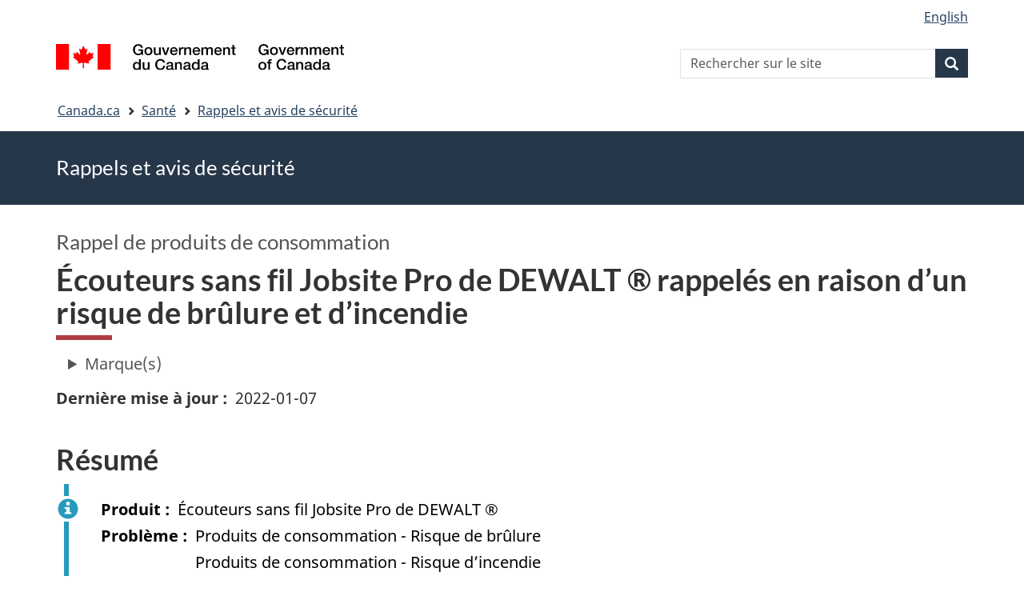

--- FILE ---
content_type: text/html; charset=UTF-8
request_url: https://recalls-rappels.canada.ca/fr/avis-rappel/ecouteurs-sans-fil-jobsite-pro-dewalt-r-rappeles-en-raison-risque-brulure-et-incendie
body_size: 9501
content:
<!DOCTYPE html>
<!--[if lt IE 9]><html lang="fr" dir="ltr" prefix="content: http://purl.org/rss/1.0/modules/content/  dc: http://purl.org/dc/terms/  foaf: http://xmlns.com/foaf/0.1/  og: http://ogp.me/ns#  rdfs: http://www.w3.org/2000/01/rdf-schema#  schema: http://schema.org/  sioc: http://rdfs.org/sioc/ns#  sioct: http://rdfs.org/sioc/types#  skos: http://www.w3.org/2004/02/skos/core#  xsd: http://www.w3.org/2001/XMLSchema# " class="no-js"><![endif]-->
<!--[if gt IE 8]><!-->
<html lang="fr" dir="ltr" prefix="content: http://purl.org/rss/1.0/modules/content/  dc: http://purl.org/dc/terms/  foaf: http://xmlns.com/foaf/0.1/  og: http://ogp.me/ns#  rdfs: http://www.w3.org/2000/01/rdf-schema#  schema: http://schema.org/  sioc: http://rdfs.org/sioc/ns#  sioct: http://rdfs.org/sioc/types#  skos: http://www.w3.org/2004/02/skos/core#  xsd: http://www.w3.org/2001/XMLSchema# " class="no-js">
<!--<![endif]-->
  <head>
    <meta charset="utf-8" />
<script src="//assets.adobedtm.com/be5dfd287373/0127575cd23a/launch-f7c3e6060667.min.js"></script>
<script async src="https://www.googletagmanager.com/gtag/js?id=G-4G0Q3KXLHS"></script>
<script>window.dataLayer = window.dataLayer || [];function gtag(){dataLayer.push(arguments)};gtag("js", new Date());gtag("set", "developer_id.dMDhkMT", true);gtag("config", "G-4G0Q3KXLHS", {"groups":"default","linker":{"domains":["recalls-rappels.canada.ca"]},"page_placeholder":"PLACEHOLDER_page_location","allow_ad_personalization_signals":false});gtag("config", "UA-21671527-4", {"groups":"default","linker":{"domains":["recalls-rappels.canada.ca"]},"page_placeholder":"PLACEHOLDER_page_path","allow_ad_personalization_signals":false});</script>
<meta name="keywords" content="rappels, avis, avis de sécurité, mise en garde, retrait, Produits de communication" />
<link rel="canonical" href="https://recalls-rappels.canada.ca/fr/avis-rappel/ecouteurs-sans-fil-jobsite-pro-dewalt-r-rappeles-en-raison-risque-brulure-et-incendie" />
<link rel="image_src" href="/sites/default/files/2022-05/21-21-2921-RSA-Generic-TW-FR-02.png" />
<meta name="google" content="Fzix_kgZMZzHAoCK-HBQRIQI_id5sGSKx4hv4k9YGb4" />
<meta name="dcterms.title" content="Écouteurs sans fil Jobsite Pro de DEWALT ® rappelés en raison d’un risque de brûlure et d’incendie - Rappels, avis et avis de sécurité – Canada.ca" />
<meta name="dcterms.creator" content="Gouvernement du Canada, Santé Canada, Direction générale des communications et des affaires publiques, Direction des affaires publiques" />
<meta name="dcterms.subject" content="Produits de communication" title="gccore" />
<meta name="dcterms.description" content="Les écouteurs sans fil peuvent surchauffer lors de la charge ou de l&#039;utilisation, ce qui présente des risques de brûlure et d&#039;incendie. En date du 31 décembre 2021, aucun incident ni aucune blessure n’avaient été signalés à l’entreprise au Canada. Aux États-Unis, E-filliate a reçu 61 rapports de surchauffe des écouteurs pendant le chargement ou l&#039;utilisation, dont cinq rapports d&#039;incendie et quatre rapports de brûlures mineures." />
<meta name="dcterms.publisher" content="Gouvernement du Canada, Santé Canada, Sécurité des produits de consommation" />
<meta name="dcterms.language" content="fra" title="ISO639-2/T" />
<meta name="dcterms.accessRights" content="2" />
<meta name="dcterms.modified" content="2022-01-07" title="W3CDTF" />
<meta name="dcterms.issued" content="2022-01-07" title="W3CDTF" />
<meta name="dcterms.spatial" content="Canada" />
<meta name="dcterms.audience" content="Grand public" />
<meta data-gc-analytics-owner="HC|CPSD|Consumer product safety|N/A" />
<meta data-gc-analytics-topic="Consumer products|Electronics|Communications|N/A" />
<meta name="Generator" content="Drupal 10 (https://www.drupal.org)" />
<meta name="MobileOptimized" content="width" />
<meta name="HandheldFriendly" content="true" />
<meta name="viewport" content="width=device-width, initial-scale=1.0" />
<noscript><link rel="stylesheet" href="/libraries/wet-boew/css/noscript.min.css" />
</noscript><meta name="dcterms.service" content="HC-SC_Recalls-Rappels" />
<link rel="icon" href="/themes/custom/gcext_wxt/favicon.ico" type="image/vnd.microsoft.icon" />
<link rel="alternate" hreflang="en" href="https://recalls-rappels.canada.ca/en/alert-recall/dewalt-r-jobsite-pro-wireless-earphones-recalled-due-burn-and-fire-hazard" />
<link rel="alternate" hreflang="fr" href="https://recalls-rappels.canada.ca/fr/avis-rappel/ecouteurs-sans-fil-jobsite-pro-dewalt-r-rappeles-en-raison-risque-brulure-et-incendie" />

    <title>Écouteurs sans fil Jobsite Pro de DEWALT ® rappelés en raison d’un risque de brûlure et d’incendie | SGC RAS</title>
    <link rel="stylesheet" media="all" href="/sites/default/files/css/css_nFnAfJ-QlASK7P3AnNN7G7S4YaUuvztcd5IG9zJne5I.css?delta=0&amp;language=fr&amp;theme=gcext_wxt&amp;include=eJxlTlsOgzAMu1Bpj4SSNtCKlExJobDTD7GPbdqPJT9kGxmeZ-Ay54ZyOHxTgVTW2aFIs6bwCJNCpS66OOMSl3Cjj2Y_vOWt4gqFfZad9Nsb6biKzFcoq7-WKA0RVDYjdnZaoxoQjNxeqFu40VdJG5PrhJNoHT9v_hTXjzZyQQU9Q8tUaZjjlXoBu7JXEg" />
<link rel="stylesheet" media="all" href="/sites/default/files/css/css_WibVqX-D8pjqOQVxMNk0RIJrC1huYpnOo4oqBpg2Irw.css?delta=1&amp;language=fr&amp;theme=gcext_wxt&amp;include=eJxlTlsOgzAMu1Bpj4SSNtCKlExJobDTD7GPbdqPJT9kGxmeZ-Ay54ZyOHxTgVTW2aFIs6bwCJNCpS66OOMSl3Cjj2Y_vOWt4gqFfZad9Nsb6biKzFcoq7-WKA0RVDYjdnZaoxoQjNxeqFu40VdJG5PrhJNoHT9v_hTXjzZyQQU9Q8tUaZjjlXoBu7JXEg" />

    <script src="https://use.fontawesome.com/releases/v5.13.1/js/all.js" defer crossorigin="anonymous"></script>
<script src="https://use.fontawesome.com/releases/v5.13.1/js/v4-shims.js" defer crossorigin="anonymous"></script>

  </head>
  <body class="path-node page-node-type-recall has-glyphicons gcext-wxt theme-gcweb">
    <nav>
      <ul id="wb-tphp">
        <li class="wb-slc">
          <a class="wb-sl" href="#wb-cont">
            Passer au contenu principal
          </a>
        </li>
        <li class="wb-slc">
          <a class="wb-sl" href="#wb-info">
            Passer à « Au sujet du gouvernement »
          </a>
        </li>
      </ul>
    </nav>
    
      <div class="dialog-off-canvas-main-canvas" data-off-canvas-main-canvas>
    
  
        <header class="navbar navbar-default" id="navbar">
      <div id="wb-bnr" class="container">
        <div class="row">
          <section id="wb-lng" class="col-xs-3 col-sm-12 pull-right text-right">
            <h2 class="wb-inv">Sélection de la langue</h2>
              <div class="region region-language-toggle">
    <section class="language-switcher-language-url block block-wxt-library block-wxt-language-blocklanguage-interface clearfix" id="block-gcext-wxt-languageswitcher" data-block-plugin-id="wxt_language_block:language_interface">
  
    

      <ul class="links list-inline mrgn-bttm-none">                    <li data-drupal-language="en" data-drupal-link-system-path="node/63798" class="en"><a href="/en/alert-recall/dewalt-r-jobsite-pro-wireless-earphones-recalled-due-burn-and-fire-hazard" class="language-link" lang="en" hreflang="en" data-drupal-link-system-path="node/63798"><span class="hidden-xs">English</span><abbr title="English" class="visible-xs h3 mrgn-tp-sm mrgn-bttm-0 text-uppercase">en</abbr></a></li></ul>
  </section>

  </div>

          </section>
            <div class="region col-xs-9 col-sm-5 col-md-4 region-banner">
      <div class="brand">
    <a href="https://canada.ca">
      <img id="header-logo" src='/libraries/theme-gcweb/assets/sig-blk-fr.svg' alt="Gouvernement du Canada" />
    </a>
  </div>

  </div>

            <div class="region col-lg-offset-4 col-md-offset-4 col-sm-offset-2 col-xs-12 col-sm-5 col-md-4 region-search">
    <section  class="wxt-search-api-block-form block clearfix text-right" data-drupal-selector="wxt-search-api-block-form" novalidate="novalidate" id="wb-srch" data-block-plugin-id="wxt_search_form_block">
	
			<h2 class="block-title">Recherche</h2>
		

			<form action="/fr/recherche/site" method="get" id="wxt-search-api-block-form" accept-charset="UTF-8" class="search-form search-block-form form-inline" role="search">
  <div class="form-item js-form-item form-type-search js-form-type-search form-item-search-api-fulltext js-form-item-search-api-fulltext form-no-label form-group">
      <label for="wb-srch-q" class="control-label sr-only">Rechercher sur le site</label>
  
  
  <input data-drupal-selector="wb-srch-q" class="form-search form-control" placeholder="Rechercher sur le site" type="search" id="wb-srch-q" name="search_api_fulltext" value="" size="27" maxlength="128" />

  
  
  </div>
<div class="submit form-group js-form-wrapper form-wrapper" data-drupal-selector="edit-submit-container" id="edit-submit-container"><button class="btn-primary button js-form-submit form-submit btn icon-before" data-drupal-selector="wb-srch-sub" type="submit" id="wb-srch-sub" name="op" value="" title="Recherche"><span class="icon glyphicon glyphicon-search" aria-hidden="true"></span><span class="wb-inv">Recherche</span></button></div>

</form>

	</section>

  </div>

        </div>
      </div>
      <nav class="site-menu">
              <nav id="wb-bc" property="breadcrumb" aria-labelledby="breadcrumbTitle">
    <h2 id="breadcrumbTitle">Vous êtes ici</h2>
    <div class="container">
      <ol class="breadcrumb">
                  <li >
                          <a href="https://www.canada.ca/fr.html">Canada.ca</a>
                      </li>
                  <li >
                          <a href="https://www.canada.ca/fr/services/sante.html">Santé</a>
                      </li>
                  <li >
                          <a href="/fr">Rappels et avis de sécurité</a>
                      </li>
              </ol>
  </div>
</nav>



      </nav>
        <div class="region region-breadcrumb">
    
<div id="block-rsamsheader" data-block-plugin-id="block_content:04f07751-34db-4cb9-acea-056a549388b5" class="block block-block-content block-block-content04f07751-34db-4cb9-acea-056a549388b5 clearfix">
  
    

      
            <div class="field field--name-body field--type-text-with-summary field--label-hidden field--item"><div class="row row-no-gutters">
<div class="col-md-12 banner-top">
<div class="container">
<p><span class="h1-not" id="title" property="name">Rappels et avis de sécurité</span></p>
</div>
</div>
</div>
</div>
      
  </div>

  </div>

    </header>
  

  <div class="container">
    <div class="row">

            
            
                  <main property="mainContentOfPage"  class="col-md-12 main-container container js-quickedit-main-content">

                                <div class="region region-header">
            <div class="h3" id="wb-cont-nav">Rappel de produits de consommation</div>
  
      <h1 class="gc-thickline" id="wb-cont">
<span>Écouteurs sans fil Jobsite Pro de DEWALT ® rappelés en raison d’un risque de brûlure et d’incendie</span>
</h1>
  
<div data-drupal-messages-fallback class="hidden"></div>

  </div>

              
      <section>

                
                
                                      
                  
        
                          <a id="main-content"></a>
            <div class="region region-content">
            <div class="row">
      <div class="col-md-12">
        <details class="ar-brand-details">
          <summary>Marque(s)</summary>
          <div class="ar-brand">
      <div class="field field--name-field-brand-ref field--type-entity-reference field--label-hidden field--items">
              <div class="field--item"><a href="/fr/recherche/site?f%5B1%5D=brand%3A774">DEWALT ® </a></div>
          </div>
  </div>
        </details>
      </div>
    </div>
  
  <div class="row">
    <div class="col-md-6">
      <div class="ar-last-modified ar-section">
        <div class="field field--name-field-last-updated field--type-datetime field--label-inline">
          <div class="field--label">Dernière mise à jour</div>
          
            <div class="field field--name-field-last-updated field--type-datetime field--label-hidden field--item"><time datetime="2022-01-07T12:00:00Z">2022-01-07</time>
</div>
      
        </div>
      </div>
    </div>

    <div class="col-md-9">
          </div>
  </div>

  <div class="ar-summary ar-section overflow-auto">
    <h2 class="h2" id="section_1">Résumé</h2>
    <div class="alert alert-info">
      <div class="field field--name-field-product field--label-inline">
        <div id="product" class="field--label">Produit</div>
        
            <div class="field field--name-field-product field--type-string field--label-hidden field--item">Écouteurs sans fil Jobsite Pro de DEWALT ®</div>
      
      </div>
      <div class="issue-type clearfix">
        <div class="field field--name-field-issue-type field--label-inline">
          <div id="issue" class="field--label">Problème</div>
          
      <div class="field field--name-field-issue-type field--type-entity-reference field--label-hidden field--items">
              <div class="field--item">Produits de consommation - Risque de brûlure</div>
              <div class="field--item">Produits de consommation - Risque d’incendie</div>
          </div>
  
        </div>
      </div>
      <div class="field field--name-field-action field--label-inline">
        <div id="action" class="field--label">Ce qu’il faut faire</div>
        
            <div class="field field--name-field-action field--type-text-long field--label-hidden field--item"><p><span lang="FR-CA"><span><span>Cesser immédiatement d’utiliser les écouteurs sans fil et communiquer avec E-filliate pour recevoir un remplacement gratuit. </span></span></span></p></div>
      
      </div>
                </div>
  </div>

  <div class="ar-product-images ar-section">
    <div class="product-images"><div data-gcext-lightbox-gallery class="slick blazy blazy--gcext-lightbox blazy--lightbox blazy--gcext-lightbox-gallery slick--field slick--field-product-image slick--field-product-image--default slick--skin--boxed-carousel slick--skin--boxed slick--optionset--product-carousel slick--multiple-view slick--less slick--gcext-lightbox" data-blazy=""><div id="slick-377f6380e17" data-slick="{&quot;count&quot;:2,&quot;total&quot;:2,&quot;dotsClass&quot;:&quot;slick-dots--thumbnail-hover slick-dots&quot;,&quot;draggable&quot;:false,&quot;infinite&quot;:false,&quot;lazyLoad&quot;:&quot;blazy&quot;,&quot;slidesToShow&quot;:6,&quot;slidesToScroll&quot;:6,&quot;speed&quot;:900,&quot;cssEase&quot;:&quot;ease-in-out&quot;,&quot;responsive&quot;:[{&quot;breakpoint&quot;:1200,&quot;settings&quot;:{&quot;draggable&quot;:false,&quot;infinite&quot;:false,&quot;slidesToShow&quot;:6,&quot;slidesToScroll&quot;:6,&quot;swipe&quot;:false,&quot;touchMove&quot;:false,&quot;waitForAnimate&quot;:false}},{&quot;breakpoint&quot;:992,&quot;settings&quot;:{&quot;draggable&quot;:false,&quot;infinite&quot;:false,&quot;slidesToShow&quot;:6,&quot;slidesToScroll&quot;:6,&quot;swipe&quot;:false,&quot;touchMove&quot;:false,&quot;waitForAnimate&quot;:false}},{&quot;breakpoint&quot;:768,&quot;settings&quot;:{&quot;centerMode&quot;:true,&quot;draggable&quot;:false,&quot;infinite&quot;:false,&quot;slidesToShow&quot;:3,&quot;speed&quot;:900}},{&quot;breakpoint&quot;:576,&quot;settings&quot;:{&quot;centerMode&quot;:true,&quot;draggable&quot;:false,&quot;infinite&quot;:false,&quot;speed&quot;:900,&quot;swipeToSlide&quot;:true}}]}" class="slick__slider"><div class="slick__slide slide slide--0">





  <div class="slide__content">      <div class="wb-lbx lbx-image">              <a href="/sites/default/files/styles/x_large/public/alert/recall/63798/Dewalt%20wireless%20earphones_0.jpg?itok=v7ifuo8S"
           class="blazy__gcext-lightbox litebox" data-gcext-lightbox-trigger data-box-url="/sites/default/files/styles/x_large/public/alert/recall/63798/Dewalt%20wireless%20earphones_0.jpg?itok=v7ifuo8S" data-b-delta="0" data-media="{&quot;id&quot;:&quot;gcext-lightbox&quot;,&quot;count&quot;:2,&quot;boxType&quot;:&quot;image&quot;,&quot;type&quot;:&quot;image&quot;,&quot;token&quot;:&quot;b-eb1ab968e64&quot;,&quot;paddingHack&quot;:true,&quot;width&quot;:496,&quot;height&quot;:618}"
          >      <div data-thumb="/sites/default/files/styles/medium/public/alert/recall/63798/Dewalt%20wireless%20earphones_0.jpg?itok=zvB-ZAtF" data-b-token="b-eb1ab968e64" class="media media--blazy media--slick media--switch media--switch--gcext-lightbox"><img decoding="async" class="media__element b-lazy img-responsive" loading="lazy" data-src="/sites/default/files/styles/x_large/public/alert/recall/63798/Dewalt%20wireless%20earphones_0.jpg?itok=v7ifuo8S" src="data:image/svg+xml;charset=utf-8,%3Csvg%20xmlns%3D&#039;http%3A%2F%2Fwww.w3.org%2F2000%2Fsvg&#039;%20viewBox%3D&#039;0%200%20177%20220&#039;%2F%3E" width="496" height="618" typeof="foaf:Image" alt="Écouteurs sans fil Jobsite Pro de DEWALT ®"/>
        <span class="media__icon media__icon--litebox"></span></div>
  </a>

                
          </div>  
  </div>
</div><div class="slick__slide slide slide--1">





  <div class="slide__content">      <div class="wb-lbx lbx-image">              <a href="/sites/default/files/styles/x_large/public/alert/recall/63798/Dewalt%20Manufacturing%20Code%20Location_1.jpg?itok=COL5gLQR"
           class="blazy__gcext-lightbox litebox" data-gcext-lightbox-trigger data-box-url="/sites/default/files/styles/x_large/public/alert/recall/63798/Dewalt%20Manufacturing%20Code%20Location_1.jpg?itok=COL5gLQR" data-b-delta="1" data-media="{&quot;id&quot;:&quot;gcext-lightbox&quot;,&quot;count&quot;:2,&quot;boxType&quot;:&quot;image&quot;,&quot;type&quot;:&quot;image&quot;,&quot;token&quot;:&quot;b-27e667308a8&quot;,&quot;paddingHack&quot;:true,&quot;width&quot;:373,&quot;height&quot;:396}"
          >      <div data-thumb="/sites/default/files/styles/medium/public/alert/recall/63798/Dewalt%20Manufacturing%20Code%20Location_1.jpg?itok=YNLjAqSg" data-b-token="b-27e667308a8" class="media media--blazy media--slick media--switch media--switch--gcext-lightbox"><img decoding="async" class="media__element b-lazy img-responsive" loading="lazy" data-src="/sites/default/files/styles/x_large/public/alert/recall/63798/Dewalt%20Manufacturing%20Code%20Location_1.jpg?itok=COL5gLQR" src="data:image/svg+xml;charset=utf-8,%3Csvg%20xmlns%3D&#039;http%3A%2F%2Fwww.w3.org%2F2000%2Fsvg&#039;%20viewBox%3D&#039;0%200%20207%20220&#039;%2F%3E" width="373" height="396" typeof="foaf:Image" alt="Emplacement du code de fabrication sur la tour de cou"/>
        <span class="media__icon media__icon--litebox"></span></div>
  </a>

                
          </div>  
  </div>
</div></div>
          <nav role="navigation" class="slick__arrow">
        <button type="button" data-role="none" class="slick-prev" aria-label="Précédent" tabindex="0">Précédent</button><button type="button" data-role="none" class="slick-next" aria-label="Suivant" tabindex="0">Suivant</button>
      </nav>
    </div>
</div>
  </div>

  <div class="ar-affected-products ar-section">
                  <h2 class="h2" id="section_2">Produits visés</h2>
        
            <div class="field field--name-field-affected-products-txt field--type-text-long field--label-hidden field--item"><p><span><span><span><span lang="FR-CA"><span><span>Le présent rappel vise les écouteurs sans fil Jobsite Pro de DEWALT ®. Les écouteurs ont un tour de cou noir et jaune avec des écouteurs filaires. Les codes de fabrication inclus dans ce rappel sont&nbsp;:</span></span></span></span></span></span></p>

<p><span><span><span><span lang="FR-CA"><span><span></span></span></span></span></span></span></p>

<ul>
	<li><span><span><span><span><span></span></span><span><span><span>D4 1910 </span></span></span></span></span></span></li>
	<li><span><span><span><span><span></span></span><span><span><span>D4 1912 </span></span></span></span></span></span></li>
	<li><span><span><span><span><span></span></span><span><span><span>D4 2003 </span></span></span></span></span></span></li>
	<li><span><span><span><span><span></span></span><span><span><span>D4 2004</span></span></span></span></span></span></li>
	<li><span><span><span><span><span></span></span><span><span><span>D4 2006 </span></span></span></span></span></span></li>
	<li><span><span><span><span><span></span></span><span><span><span>D4 2009</span></span></span></span></span></span></li>
	<li><span><span><span><span><span></span></span><span><span><span>D4 2011</span></span></span></span></span></span></li>
	<li><span><span><span><span><span></span></span><span><span><span>D4 2012 </span></span></span></span></span></span></li>
	<li><span><span><span><span><span></span></span><span><span><span>D4 2101 </span></span></span></span></span></span></li>
	<li><span><span><span><span><span></span></span><span><span><span>D4 2103</span></span></span></span></span></span></li>
	<li><span><span><span><span><span></span></span><span><span><span>D4 2104&nbsp; </span></span></span></span></span></span></li>
</ul>

<p><span><span><span><span><span><span><span></span></span></span></span></span></span></span></p>

<p><span lang="FR-CA"><span><span>Le code de fabrication est imprimé sur le côté gauche du tour de cou. Si aucun code de fabrication n'est présent, le produit est inclus dans le rappel.</span></span></span></p></div>
      
            </div>

  <div class="ar-issue-long ar-section">
          <h2 class="h2" id="section_3">Problème</h2>
      
            <div class="field field--name-field-issue-long field--type-text-long field--label-hidden field--item"><p><span><span><span><span lang="FR-CA"><span><span>Les écouteurs sans fil peuvent surchauffer lors de la charge ou de l'utilisation, ce qui présente des risques de brûlure et d'incendie.</span></span></span></span></span></span></p>

<p><span><span><span><strong><span lang="FR-CA"><span><span><span></span></span></span></span></strong></span></span></span></p>

<p><span lang="FR-CA"><span><span>En date du 31 décembre 2021, aucun incident ni aucune blessure n’avaient été signalés à l’entreprise au Canada. Aux États-Unis, E-filliate a reçu 61 rapports de surchauffe des écouteurs pendant le chargement ou l'utilisation, dont cinq rapports d'incendie et quatre rapports de brûlures mineures.</span></span></span></p></div>
      
      </div>

  <div class="ar-action-long ar-section">
          <h2 class="h2" id="section_4">Ce que vous devriez faire</h2>
      
            <div class="field field--name-field-action-long field--type-text-long field--label-hidden field--item"><table class="MsoTableGrid">
	<tbody>
		<tr>
			<td>
			<p><span><span><span><strong><span lang="FR-CA"><span>Les consommateurs devraient cesser immédiatement d’utiliser les écouteurs sans fil et</span></span></strong><span lang="FR-CA"><span> <strong>contacter E-filliate pour recevoir une étiquette d’expédition prépayée afin de retourner le produit directement à E-filliate et recevoir un remplacement gratuit.</strong></span></span></span></span></span></p>

			<p><span><span><span><strong><span lang="FR-CA"><span><span></span></span></span></strong></span></span></span></p>

			<p><span><span><span><span lang="FR-CA"><span>Pour obtenir de plus amples renseignements, les consommateurs peuvent communiquer avec E-filliate par téléphone sans frais au 1-888-979-4439, de 9 h à 17 h HNP lundi à vendredi, par </span></span><a href="mailto:DW2091@efilliate.com"><span lang="FR-CA"><span>courriel</span></span></a><span lang="FR-CA"><span> ou consulter le </span></span><a href="https://www.efilliate.com/notices/DXMA1902091"><span lang="FR-CA"><span>site Web de l’entreprise</span></span></a><span lang="FR-CA"><span> (en anglais seulement).</span></span></span></span></span></p>

			<p><span><span><span><span lang="FR-CA"><span></span></span></span></span></span></p>

			<p><span><span><span><span lang="FR-CA"><span>Conformément à la<em> </em>Loi canadienne sur la sécurité des produits de consommation, il est interdit de redistribuer, de vendre ou même de donner les produits rappelés au Canada.</span></span></span></span></span></p>

			<p><span><span><span><span lang="FR-CA"><span></span></span></span></span></span></p>

			<p><span><span><span><span lang="FR-CA"><span>Santé Canada incite les Canadiens à signaler tout incident touchant la santé ou la sécurité lié à ce produit ou à tout autre produit de consommation ou cosmétique en remplissant le </span></span><a href="https://www.canada.ca/fr/sante-canada/services/securite-produits-consommation/avis-mises-garde-retraits/signaler-incident-concernant-produit-consommation.html"><span lang="FR-CA"><span>formulaire de rapport d'incident concernant un produit de consommation</span></span></a><span class="MsoHyperlink"><span><span lang="FR-CA"><span>.</span></span></span></span></span></span></span></p>

			<p><span><span><span><span class="MsoHyperlink"><span></span></span></span></span></span></p>

			<p><span><span><span><span lang="FR-CA"><span>Ce rappel est également affiché sur le </span></span><a href="https://globalrecalls.oecd.org/"><span lang="FR-CA"><span>site du Portail global de l'OCDE sur les rappels de produits</span></span></a><span lang="FR-CA"><span>, qui présente d’autres renseignements sur les rappels de produit de consommation internationaux.</span></span></span></span></span></p>
			</td>
		</tr>
	</tbody>
</table></div>
      
      </div>

  <div class="ar-similar-alerts ar-section">
      </div>

  <div class="ar-additional-info ar-section">
    <h2 class="h2" id="section_6">Renseignements supplémentaires</h2>
    <div>
                    <details>
          <summary>Contexte</summary>
          
            <div class="field field--name-field-background field--type-text-long field--label-hidden field--item"><p><span lang="FR-CA"><span><span></span></span></span></p>

<h4><span><span><span><span><span><span><span>Quantité vendue</span></span></span></span></span></span></span></h4>

<p><span><span><span><span lang="FR-CA"><span><span>&nbsp;&nbsp;&nbsp;&nbsp;&nbsp;&nbsp;&nbsp;&nbsp;&nbsp; L’entreprise a indiqué que 4 produits affectés ont été vendus au Canada.</span></span></span></span></span></span></p>

<h4><span><span><span><strong><span lang="FR-CA"><span><span><span>Période de la vente</span></span></span></span></strong></span></span></span></h4>

<p><span><span><span><span lang="FR-CA"><span><span>&nbsp;&nbsp;&nbsp;&nbsp;&nbsp;&nbsp;&nbsp;&nbsp;&nbsp;&nbsp; Les produits affectés ont été vendus d’octobre 2019 à décembre 2019.</span></span></span></span></span></span></p>

<h4><span><span><span><strong><span lang="FR-CA"><span><span><span>Lieu d’origine</span></span></span></span></strong>&nbsp;&nbsp;&nbsp;&nbsp;&nbsp;&nbsp;&nbsp;&nbsp;&nbsp; </span></span></span></h4>

<p><span lang="FR-CA"><span><span>&nbsp;&nbsp;&nbsp;&nbsp;&nbsp;&nbsp;&nbsp;&nbsp;&nbsp; Fabriqué en Chine</span></span></span><span lang="FR-CA"><span><span></span></span></span></p></div>
      
        </details>
                  <details>
        <summary>Détails</summary>
        <div class="views-element-container form-group"><div class="view view-previous-published-versions view-id-previous_published_versions view-display-id-first_published js-view-dom-id-b4290bfa06eb6aeff90b3514cfca463b255de589cab6a2d53fd38b83d5ea7e78">
  
    
      
      <div class="view-content">
          <div><strong class="views-label views-label-changed">Date de publication originale : </strong><time datetime="2022-01-07T12:33:54-05:00">2022-01-07</time> </div>

    </div>
  
          </div>
</div>

        <div class="field field--name-recall-type field--label-inline">
          <div class="field--label">Type d’avis ou de rappel</div>
          
            <div class="field field--name-field-recall-type field--type-entity-reference field--label-hidden field--item">Rappel de produits de consommation</div>
      
        </div>
        <div class="field field--name-category field--label-inline">
          <div class="field--label">Catégorie</div>
          
      <div class="field field--name-field-category field--type-entity-reference field--label-hidden field--items">
              <div class="field--item">Produits de consommation - Produits électroniques - Produits de communication</div>
          </div>
  
        </div>
        <div class="field field--name-companies">
          <div class="field--label">Entreprises</div>
            
            <div class="field field--name-field-companies field--type-text-long field--label-hidden field--item"><h3>Importateur</h3>

<p><span><span><span><span lang="FR-CA"><span><span>E-filliate Inc.</span></span></span></span></span></span></p>

<p><span><span><span><span lang="FR-CA"><span><span>Rancho Cordova</span></span></span></span></span></span></p>

<p><span><span><span><span lang="FR-CA"><span><span>Californie</span></span></span></span></span></span></p>

<p><span lang="FR-CA"><span><span>États Unis</span></span></span></p></div>
      
        </div>
        <div class="field field--name-node-id field--label-inline">
          <div class="field--label">Publié par</div>
          <div class="field--item">      
                    <span class="field field--name-field-organization field--type-entity-reference field--label-hidden field--item">Santé Canada</span>
            </div>
        </div>
        <div class="field field--name-node-id field--label-inline">
          <div class="field--label">Auditoire</div>
          <div class="field--item">
      <div class="field field--name-field-who-this-is-for field--type-entity-reference field--label-hidden field--items">
              <div class="field--item">Grand public</div>
          </div>
  </div>
        </div>
                        
        <div class="field field--name-node-id field--label-inline">
          <div class="field--label">Numéro d’identification</div>
          <div class="field--item">RA-63798</div>
        </div>
              </details>
          </div>
                  
      </div>
  </div>

  
<section id="block-gcext-wxt-getnotified" data-block-plugin-id="block_content:c35ec8b1-142f-4daa-bfcd-04336c68297b" class="block block-block-content block-block-contentc35ec8b1-142f-4daa-bfcd-04336c68297b clearfix">
  
      <h2 class="block-title">Recevez des notifications</h2>
    

      
            <div class="field field--name-body field--type-text-with-summary field--label-hidden field--item"><p>Recevez des courriels concernant les nouveaux rappels et avis de sécurité, ainsi que leurs mises à jour.
</p>
<p><a class="btn btn-primary" href="/fr/abonnez-vous"><i class="fas fa-bell"></i> Abonnez-vous</a>
</p>
</div>
      
  </section>

  
            <div class="field field--name-body field--type-text-with-summary field--label-hidden field--item"><p><a class="btn btn-default btn-lg" href="https://www.canada.ca/fr/services/sante/signaler-probleme-lie-sante-ou-securite.html">Signaler un problème lié à la santé ou à la sécurité</a></p></div>
      


  </div>

          
  <div class="pagedetails region container region-content-footer">
    <div class="row">
      
<div id="block-gcext-wxt-pagefeedbackblock" class="col-sm-9 col-md-10 col-lg-10 block block-wxt-library block-wxt-page-feedback clearfix" data-block-plugin-id="wxt_page_feedback">
  
    

      <div class="wb-disable-allow" data-ajax-replace="https://www.canada.ca/etc/designs/canada/wet-boew/assets/feedback/page-feedback-fr.html" data-feedback-theme="AboutGov"></div>
  </div>

<div id="block-datemodifiedfield-date-publishedblock" class="col-md-12 block block-gcext block-op-date-modified clearfix" data-block-plugin-id="op_date_modified">
  
    

      <div class="datemod mrgn-bttm-lg"><dl id="wb-dtmd">
<dt>Date de modification :</dt>
<dd><time property="dateModified">2022-01-07</time></dd></dl></div>
  </div>

    </div>
  </div>

              </section>

      </main>

                        
                        
    </div>
  </div>



            <footer id="wb-info">
        <div class="landscape">
            <div class="region region-footer">
    <div class="gc-main-footer">
  <nav id="block-hautdepieddepage" data-block-plugin-id="menu_block:footer-top-fr" class="container wb-navcurr">
    
    <h3>Gouvernement du Canada</h3>
    
          <ul class="list-unstyled colcount-sm-2 colcount-md-3">
      
    
                        <li >
        <a href="https://www.canada.ca/fr/contact.html">Toutes les coordonnées</a>
                          </li>
                              <li >
        <a href="https://www.canada.ca/fr/gouvernement/min.html">Ministères et organismes</a>
                          </li>
                              <li >
        <a href="https://www.canada.ca/fr/gouvernement/systeme.html">À propos du gouvernement</a>
                          </li>
          
  


      </ul>
      </nav>
</div>
<div class="gc-main-footer">
  <nav id="block-pieddepage" data-block-plugin-id="menu_block:footer-fr" class="container wb-navcurr pad-tp-0">
    
    <h4>
      <span class="wb-inv">Thèmes et sujets</span>
    </h4>
    
          <ul class="list-unstyled colcount-sm-2 colcount-md-3">
      
                          <li role="presentation">
        <a href="https://www.canada.ca/fr/services/emplois.html" role="menuitem">Emplois</a>
                          </li>
                        <li role="presentation">
        <a href="https://www.canada.ca/fr/services/immigration-citoyennete.html" role="menuitem">Immigration et citoyenneté</a>
                          </li>
                        <li role="presentation">
        <a href="https://voyage.gc.ca/" role="menuitem">Voyage et tourisme</a>
                          </li>
                        <li role="presentation">
        <a href="https://www.canada.ca/fr/services/entreprises.html" role="menuitem">Entreprises</a>
                          </li>
                        <li role="presentation">
        <a href="https://www.canada.ca/fr/services/prestations.html" role="menuitem">Prestations</a>
                          </li>
                        <li role="presentation">
        <a href="https://www.canada.ca/fr/services/sante.html" role="menuitem">Santé</a>
                          </li>
                        <li role="presentation">
        <a href="https://www.canada.ca/fr/services/impots.html" role="menuitem">Impôts</a>
                          </li>
                        <li role="presentation">
        <a href="https://www.canada.ca/fr/services/environnement.html" role="menuitem">Environnement et ressources naturelles</a>
                          </li>
                        <li role="presentation">
        <a href="https://www.canada.ca/fr/services/defense.html" role="menuitem">Sécurité nationale et défense</a>
                          </li>
                        <li role="presentation">
        <a href="https://www.canada.ca/fr/services/culture.html" role="menuitem">Culture, histoire et sport</a>
                          </li>
                        <li role="presentation">
        <a href="https://www.canada.ca/fr/services/police.html" role="menuitem">Services de police, justice et urgences</a>
                          </li>
                        <li role="presentation">
        <a href="https://www.canada.ca/fr/services/transport.html" role="menuitem">Transport et infrastructure</a>
                          </li>
                        <li role="presentation">
        <a href="https://www.international.gc.ca/world-monde/index.aspx?lang=fra" role="menuitem">Le Canada et le monde</a>
                          </li>
                        <li role="presentation">
        <a href="https://www.canada.ca/fr/services/finance.html" role="menuitem">Argent et finance</a>
                          </li>
                        <li role="presentation">
        <a href="https://www.canada.ca/fr/services/science.html" role="menuitem">Science et innovation</a>
                          </li>
                        <li role="presentation">
        <a href="https://www.canada.ca/fr/services/autochtones.html" role="menuitem">Autochtones</a>
                          </li>
                        <li role="presentation">
        <a href="https://www.canada.ca/fr/services/veterans-militaire.html" role="menuitem">Vétérans et militaires</a>
                          </li>
                        <li role="presentation">
        <a href="https://www.canada.ca/fr/services/jeunesse.html" role="menuitem">Jeunesse</a>
                          </li>
                


      </ul>
      </nav>
</div>

  </div>

        </div>
        <div class="brand">
          <div class="container">
            <div class="row ">
                <div class="region region-branding">
    <nav role="navigation" aria-labelledby="block-marquedusite-menu" id="block-marquedusite" data-block-plugin-id="menu_block:brand-fr" class="col-md-10 ftr-urlt-lnk">
            
  <h2 class="visually-hidden wb-inv" id="block-marquedusite-menu">À propos de ce site</h2>
  

        
        <ul>
                        <li>
        <a href="https://www.canada.ca/fr/sociaux.html">Médias sociaux</a>
                  </li>
                        <li>
        <a href="https://www.canada.ca/fr/mobile.html">Applications mobiles</a>
                  </li>
                        <li>
        <a href="https://www.canada.ca/fr/gouvernement/a-propos.html">À propos de Canada.ca</a>
                  </li>
                        <li>
        <a href="https://www.canada.ca/fr/transparence/avis.html">Avis</a>
                  </li>
                        <li>
        <a href="https://www.canada.ca/fr/transparence/confidentialite.html">Confidentialité</a>
                  </li>
        </ul>
  


  </nav>

  </div>

              <div class="col-xs-6 visible-sm visible-xs tofpg">
                <a href="#wb-cont">Haut de la page<span class="glyphicon glyphicon-chevron-up"></span></a>
              </div>
              <div class="col-xs-6 col-md-2 text-right">
                <img src='/libraries/theme-gcweb/assets/wmms-blk.svg' alt='Symbole du gouvernement du Canada' />
              </div>
            </div>
          </div>
        </div>
      </footer>
      
  </div>

    <script>_satellite.pageBottom();</script>
    <script type="application/json" data-drupal-selector="drupal-settings-json">{"path":{"baseUrl":"\/","pathPrefix":"fr\/","currentPath":"node\/63798","currentPathIsAdmin":false,"isFront":false,"currentLanguage":"fr"},"pluralDelimiter":"\u0003","suppressDeprecationErrors":true,"ckeditorheight":{"offset":1,"line_height":1.5,"unit":"em","disable_autogrow":false},"google_analytics":{"account":"G-4G0Q3KXLHS","trackDomainMode":2,"trackCrossDomains":["recalls-rappels.canada.ca"]},"bootstrap":{"forms_has_error_value_toggle":1,"modal_animation":1,"modal_backdrop":"true","modal_focus_input":1,"modal_keyboard":1,"modal_select_text":1,"modal_show":1,"modal_size":"","popover_enabled":1,"popover_animation":1,"popover_auto_close":1,"popover_container":"body","popover_content":"","popover_delay":"0","popover_html":0,"popover_placement":"right","popover_selector":"","popover_title":"","popover_trigger":"click"},"blazy":{"loadInvisible":false,"offset":100,"saveViewportOffsetDelay":50,"validateDelay":25,"container":"","loader":true,"unblazy":false,"visibleClass":false},"blazyIo":{"disconnect":false,"rootMargin":"0px","threshold":[0,0.25,0.5,0.75,1]},"slick":{"accessibility":true,"adaptiveHeight":false,"autoplay":false,"pauseOnHover":true,"pauseOnDotsHover":false,"pauseOnFocus":true,"autoplaySpeed":3000,"arrows":true,"downArrow":false,"downArrowTarget":"","downArrowOffset":0,"centerMode":false,"centerPadding":"50px","dots":false,"dotsClass":"slick-dots","draggable":true,"fade":false,"focusOnSelect":false,"infinite":true,"initialSlide":0,"lazyLoad":"ondemand","mouseWheel":false,"randomize":false,"rtl":false,"rows":1,"slidesPerRow":1,"slide":"","slidesToShow":1,"slidesToScroll":1,"speed":500,"swipe":true,"swipeToSlide":false,"edgeFriction":0.35,"touchMove":true,"touchThreshold":5,"useCSS":true,"cssEase":"ease","cssEaseBezier":"","cssEaseOverride":"","useTransform":true,"easing":"linear","variableWidth":false,"vertical":false,"verticalSwiping":false,"waitForAnimate":true},"ajaxTrustedUrl":{"\/fr\/recherche\/site":true},"user":{"uid":0,"permissionsHash":"bf8952d6e746b743a2ed94204dcf47a3386c2bdbb4d6338c68999b02cbbac87d"},"ajax":[]}</script>
<script src="/sites/default/files/js/js_gS1tcC_7X9qRT4Y2G9-BQGKSdZT34apGSb6TejEesnU.js?scope=footer&amp;delta=0&amp;language=fr&amp;theme=gcext_wxt&amp;include=[base64]"></script>
<script src="/libraries/wet-boew/js/wet-boew.min.js?t5wfu4"></script>
<script src="/sites/default/files/js/js_Ss-kSaVCKWEMJSrxQnsBvmdvxKDVbkhDWAg7kP9Q_3Q.js?scope=footer&amp;delta=2&amp;language=fr&amp;theme=gcext_wxt&amp;include=[base64]"></script>
<script src="/libraries/theme-gcweb/js/theme.min.js?t5wfu4"></script>

  </body>
</html>


--- FILE ---
content_type: text/html; charset=UTF-8
request_url: https://www.canada.ca/etc/designs/canada/wet-boew/assets/feedback/page-feedback-fr.html
body_size: 2034
content:
<div id="gc-pft" class="row wb-disable-allow" data-wb-jsonmanager='{
	"name": "gc-pft",
	"extractor": [
		{ "selector": "title", "path": "pageData/pageTitle" },
		{ "selector": "html", "attr": "lang", "path": "pageData/language" },
		{ "interface": "locationHref", "path": "pageData/submissionPage" },
		{ "selector": "#wb-lng ul li:first-child a[lang]", "attr": "href", "path": "pageData/oppositelang" },
		{ "selector": "[data-feedback-theme]", "attr": "data-feedback-theme", "path": "pageData/themeopt" },
		{ "selector": "[data-feedback-section]", "attr": "data-feedback-section", "path": "pageData/sectionopt" },
		{ "selector": "meta[name=\"dcterms.creator\"]", "attr": "content", "path": "pageData/institutionopt" },
		{ "selector": "[data-feedback-link]", "attr": "data-feedback-link", "path": "contact/link" },
		{ "selector": "[data-feedback-url]", "attr": "data-feedback-url", "path": "contact/url" }
	]
}'>
	<div class="col-sm-10 col-md-9 col-lg-8">
		<section class="well mrgn-bttm-0">
			<h3 class="wb-inv">Donnez votre rétroaction sur cette page</h3>
			<form action="https://feedback-retroaction.canada.ca/api/QueueProblemForm" method="post" class="wb-postback wb-disable-allow wb-pii-scrub" data-wb-postback='{"success":".gc-pft-thnk"}' data-wb-pii-scrub='{"modalTemplate": "[data-pft-scrub-modal]", "scrubChar": "########"}'>
				<template data-pft-scrub-modal>
					<header class="modal-header">
						<h2 class="modal-title">Les renseignements personnels dans votre commentaire ont été supprimés</h2>
					</header>
					<div class="modal-body">
						<p>Les commentaires ne servent qu’à améliorer notre site Web. Vous ne recevrez aucune réponse.</p>
						<p><strong>Afin de veiller à la protection de vos renseignements personnels, votre commentaire sera soumis comme suit&nbsp;:</strong></p>
						<div data-scrub-modal-fields=""></div>
						<details class="mrgn-tp-md">
							<summary>Qu'est-ce qui est considéré comme un renseignement personnel?</summary>
							<p>Certains renseignements <strong>ne peuvent pas</strong> être inclus dans ce formulaire de commentaire, notamment :</p>
							<ul>
								<li>Adresse courriel</li>
								<li>Numéro de téléphone</li>
								<li>Code postal</li>
								<li>Numéro de passeport</li>
								<li>Numéro d’entreprise</li>
								<li>Numéro d’assurance sociale (NAS)</li>
							</ul>
						</details>
					</div>
					<div class="modal-footer">
						<div class="row">
							<div class="col-xs-12 col-sm-6 mrgn-tp-sm"><button type="button" class="btn btn-link btn-block popup-modal-dismiss" data-scrub-submit="">Soumettre le commentaire</button></div>
							<div class="col-xs-12 col-sm-6 mrgn-tp-sm"><button type="button" class="btn btn-primary btn-block popup-modal-dismiss">Revenir en arrière et modifier le commentaire</button></div>
						</div>
					</div>
				</template>
				<div class="wb-disable-allow" data-wb-json='{
					"url": "#[gc-pft]/pageData",
					"mapping": [
						{ "selector": "input", "attr": "name", "value": "/@id" },
						{ "selector": "input", "attr": "value", "value": "/@value" }
					]
				}'>
					<template>
						<input type="hidden" name="" value="" />
					</template>
				</div>
				<fieldset class="gc-pft-btns chkbxrdio-grp row row-no-gutters d-sm-flex flex-sm-wrap align-items-sm-center">
					<legend class="col-xs-12 col-sm-7 nojs-col-sm-12 col-md-9 col-lg-8 text-center text-sm-left nojs-text-left mrgn-tp-sm pr-sm-3"><span class="field-name">Avez-vous trouvé ce que vous cherchiez?</span></legend>
					<div class="col-xs-12 nojs-show">
						<button name="helpful" value="Yes-Oui" class="btn btn-primary" aria-describedby="gc-pft-why">Oui</button>
					</div>
					<div class="col-xs-12 col-sm-5 col-md-3 col-lg-4 text-center text-sm-right nojs-hide">
						<button name="helpful" value="Yes-Oui" class="btn btn-primary">Oui</button>
						<button class="btn btn-primary mrgn-lft-sm" data-wb-doaction='[
							{"action":"removeClass","source":".gc-pft-no","class":"nojs-show"},
							{"action":"addClass","source":".gc-pft-btns","class":"hide"}
						]'>Non</button>
					</div>
				</fieldset>
				<div class="gc-pft-no nojs-show">
					<p id="gc-pft-why" class="nojs-show mrgn-tp-lg mrgn-bttm-md">Sinon, dites nous pourquoi ci-dessous&nbsp;:</p>
					<p class="nojs-hide wb-inv" role="status">Dites nous pourquoi ci-dessous&nbsp;:</p>
					<div class="wb-disable-allow"  data-wb-json='{
						"url": "#[gc-pft]/contact",
						"streamline": "true",
						"mapping": [
							{
								"template": "[data-contact-template]",
								"test": "fn:isLiteral",
								"assess": "/url",
								"mapping": [
									{ "selector": "a", "type": "attr", "attr": "href", "value": "/url"  },
									{ "selector": "a", "value": "/link"  }
								]
							}
						]
					}'>
						<template data-contact-template>
							<details>
								<summary>Besoin d’aide urgente pour résoudre un problème? Communiquez avec nous</summary>
								<p class="mrgn-bttm-0 mrgn-tp-md fnt-nrml">
									<a href="#"></a>
								</p>
							</details>
						</template>
					</div>
					<div class="form-group">
						<label for="gc-pft-prblm" class="mrgn-bttm-0"><span class="field-name">Veuillez fournir plus de détails</span></label>
						<p id="gc-pft-prblm-note" class="mrgn-bttm-sm"><small>Vous ne recevrez pas de réponse. N'incluez pas de renseignements personnels (téléphone, courriel, NAS, renseignements financiers, médicaux ou professionnels).</small></p>
						<p id="gc-pft-prblm-instruction" class="fnt-nrml small">Maximum de 300 caractères</p>
						<textarea id="gc-pft-prblm" aria-describedby="gc-pft-prblm-note gc-pft-prblm-instruction" name="details" class="form-control full-width" maxlength="300" data-scrub-field></textarea>
					</div>
					<button name="helpful" value="No-Non" class="btn btn-primary">Soumettre</button>
				</div>
			</form>
			<div class="gc-pft-thnk hide">
				<p class="mrgn-tp-sm mrgn-bttm-0" role="status"><span class="glyphicon glyphicon-ok text-success mrgn-rght-sm" aria-hidden="true"></span> Merci de vos commentaires.</p>
			</div>
		</section>
	</div>
</div>


--- FILE ---
content_type: text/css
request_url: https://recalls-rappels.canada.ca/sites/default/files/css/css_WibVqX-D8pjqOQVxMNk0RIJrC1huYpnOo4oqBpg2Irw.css?delta=1&language=fr&theme=gcext_wxt&include=eJxlTlsOgzAMu1Bpj4SSNtCKlExJobDTD7GPbdqPJT9kGxmeZ-Ay54ZyOHxTgVTW2aFIs6bwCJNCpS66OOMSl3Cjj2Y_vOWt4gqFfZad9Nsb6biKzFcoq7-WKA0RVDYjdnZaoxoQjNxeqFu40VdJG5PrhJNoHT9v_hTXjzZyQQU9Q8tUaZjjlXoBu7JXEg
body_size: 11034
content:
/* @license GPL-2.0-or-later https://www.drupal.org/licensing/faq */
.clearfix:before,.filter-wrapper:before,.clearfix:after,.filter-wrapper:after{display:table;content:" ";}.clearfix:after,.filter-wrapper:after{clear:both;}.center-block{display:block;margin-right:auto;margin-left:auto;}.pull-right{float:right !important;}.pull-left{float:left !important;}.hide{display:none !important;}.show{display:block !important;}.invisible{visibility:hidden;}.text-hide{font:0/0 a;color:transparent;text-shadow:none;background-color:transparent;border:0;}.hidden{display:none !important;}.affix{position:fixed;}.alert-sm{padding:5px 10px;}.alert-dismissible button.close{right:15px;}.alert-dismissible > p{padding-top:15px;}.alert a{font-weight:500;}.alert-success a{color:#2b542c;}.alert-info a{color:#245269;}.alert-warning a{color:#66512c;}.alert-danger a{color:#843534;}@keyframes glyphicon-spin{0%{transform:rotate(0deg);}100%{transform:rotate(359deg);}}.glyphicon-spin{display:inline-block;animation:glyphicon-spin 1s infinite linear;}a .glyphicon-spin{display:inline-block;text-decoration:none;}html.js .btn .ajax-throbber{margin-left:0.5em;margin-right:-0.25em;}html.js .form-item .input-group-addon .glyphicon{color:#777777;opacity:0.5;transition:150ms color,150ms opacity;}html.js .form-item .input-group-addon .glyphicon.glyphicon-spin{color:#337ab7;opacity:1;}html.js .form-item .input-group-addon .input-group-addon{background-color:rgb(255,255,255);}html.js .ajax-new-content:empty{display:none !important;}#gc-navseq-header{font-size:1.2em;margin-top:0px;}.gc-navseq{padding-left:0.9em;}.gc-navseq .small,.gc-navseq small{line-height:0em;}.gc-navseq *{font-weight:inherit !important;line-height:inherit !important;}.gc-navseq > li,ul.gc-navseq-fa > li{padding-bottom:20px;padding-right:20px;list-style:none;padding-left:1.2em;border-left:5px solid #26374a;position:relative;}ul.gc-navseq-fa > li .fa-li{left:0em;position:relative;}ul.gc-navseq-fa{margin-left:0.9em;}li .gc-navseq{margin-top:16px;}.gc-navseq > li > :first-child::before,ul.gc-navseq-fa li span.fa-li{border-radius:50%;border:3px solid #26374a;background-color:#fff;float:left;text-decoration:none;box-sizing:content-box;line-height:1.3em;text-align:center;padding:3px;font-size:1em;}ul.gc-navseq-fa li span.fa-li{height:1.3em;width:1.3em;margin-left:-2.3em;}ul.gc-navseq > li > :first-child::before{height:0.8em;width:0.8em;margin-left:-2.05em;content:"";}@-moz-document url-prefix(){ul.gc-navseq > li > :first-child::before{margin-left:-2em;}}.gc-navseq li a::before{text-decoration:underline;}ul.gc-navseq.noline > li{border-left:5px solid transparent;}.gc-navseq > li:last-child,.gc-navseq > li.completed:last-child,ul.gc-navseq-fa li:last-child{border-left:5px solid transparent;padding-bottom:0;}ul.gc-navseq.noline > li > :first-child::before{margin-top:0.2em;}.gc-navseq li.active > :first-child::before,.gc-navseq-fa li.active span.fa-li{background-color:#26374a;color:#fff;}.gc-navseq li ul{margin-top:16px !important;}ul.gc-navseq > li > a[href]:hover::before{width:0.83em;height:0.83em;margin-top:-0.1em;font-size:1.2em;margin-left:-1.775em;line-height:1.55;}ul.gc-navseq.noline > li > a[href]:hover::before{margin-top:0.15em;}.gc-navseq-fa > li > a[href]:hover span.fa-li{width:1.55em;height:1.55em;margin-top:-0.05em;margin-left:-2.45em;}.gc-navseq-fa > li > a[href]:hover span.fa-li::before{margin-top:-0.1em;}ul.gc-navseq > li ul.gc-navseq.noline > li.active::before{content:" ";height:4px;width:1.6em;background-color:#26374a;position:absolute;margin-left:-3.6em;margin-top:0.825em;}section.gc-nav h1{font-size:1.3em;color:#555;border-bottom:none;}@media all and (min-width:992px){section.gc-nav nav{position:relative;width:33.33%;left:66.66%;float:left;padding-left:15px;margin-bottom:30px;}section.gc-nav h1{width:66.66%;padding-right:15px;margin-top:20px;margin-bottom:-5px;font-weight:200;}section.gc-nav-section{position:relative;width:66.66%;float:left;padding-right:15px;}section.gc-nav ~ section.gc-nav-section{right:33.33%;}section.gc-nav ~ section.gc-nav-section h1{margin-top:0px;}section.gc-nav-section + .pagedetails{clear:both;}}@media screen and (max-width:991px){section.gc-nav{margin-top:30px;border-right:5px solid #26374a;border-top:5px solid #26374a;border-radius:0 6px 6px 0;}section.gc-nav nav > .gc-navseq{padding-top:15px;margin-top:-18px;clear:both;}section.gc-nav nav > .gc-navseq > li:last-child{border-bottom:5px solid #26374a;border-left:5px solid #26374a;border-bottom-left-radius:6px;padding-bottom:24px;}section.gc-nav h1{margin-bottom:-18px;margin-right:20px;background-color:white;padding:20px 10px 10px 20px;display:inline-block;margin-left:-20px;margin-top:-40px;float:left;}}.field--label{font-weight:bold;}.field--label-inline .field--label,.field--label-inline .field--items{float:left;}.field--label-inline .field--label,.field--label-inline > .field--item,.field--label-inline .field--items{padding-right:0.5em;}[dir=rtl] .field--label-inline .field--label,[dir=rtl] .field--label-inline .field--items{padding-left:0.5em;padding-right:0;}.field--label-inline .field--label::after{content:":";}.align-center .field--type-image img{margin-left:auto;margin-right:auto;}.file{display:table;font-size:75%;font-weight:700;margin:5px 0;width:100%;}.file > span{background:#fff;color:#337ab7;border-bottom:1px solid #ccc;border-top:1px solid #ccc;}.file > span:first-child{border-left:1px solid #ccc;}.file > span:last-child{border-right:1px solid #ccc;}.file > .tabledrag-changed{background:#fcf8e3;border-radius:0;color:#8a6d3b;display:table-cell;padding:0 1em;top:0;vertical-align:middle;border-left:1px solid;}.file > .tabledrag-changed,.file > .tabledrag-changed:last-child{border:1px solid #f7e1b5;}.file-icon{display:table-cell;font-size:150%;padding:0.25em 0.5em;text-align:center;vertical-align:middle;}.file-link{display:table-cell;vertical-align:middle;width:100%;}.file-link a,.file-link a:hover,.file-link a:focus,.file-link a:active{color:inherit;}.file-size{display:table-cell;padding:0 1em;text-align:right;white-space:pre;vertical-align:middle;}.image-widget.row{overflow:hidden;}.filter-wrapper{background-color:#fff;border:1px solid #ddd;border-top:0;border-radius:0 0 4px 4px;box-shadow:0 1px 1px rgba(0,0,0,0.05);margin-bottom:20px;padding:10px;height:51px;}.filter-help{float:right;line-height:1;margin:0.5em 0 0;}.nav.nav-tabs.filter-formats{margin-bottom:15px;}.form-type-select label.control-label{width:100%;}.select-wrapper{display:inline-block;position:relative;width:fit-content;}.form-inline .select-wrapper{width:auto;}.input-group .select-wrapper{display:table-cell;}.input-group .select-wrapper:first-child .form-control:first-child{border-top-left-radius:4px;border-bottom-left-radius:4px;}.input-group .select-wrapper:last-child .form-control:first-child{border-top-right-radius:4px;border-bottom-right-radius:4px;}.select-wrapper select{-webkit-appearance:none;-moz-appearance:none;appearance:none;line-height:1;padding-right:2em;}.select-wrapper select::-ms-expand{opacity:0;}.select-wrapper:after{color:#337ab7;content:"▼";font-style:normal;font-weight:400;line-height:1;margin-top:-0.5em;padding-right:0.5em;pointer-events:none;position:absolute;right:0;top:50%;z-index:10;}.has-glyphicons .select-wrapper:after{-webkit-font-smoothing:antialiased;-moz-osx-font-smoothing:grayscale;content:"\e114";display:inline-block;font-family:"Glyphicons Halflings";}.has-error .select-wrapper:after{color:#a94442;}.has-success .select-wrapper:after{color:#3c763d;}.has-warning .select-wrapper:after{color:#8a6d3b;}.form-required:after{content:"";background-image:url(/themes/contrib/wxt_bootstrap/images/required.svg);display:inline-block;line-height:1;color:#e00;background-size:7px 7px;width:7px;vertical-align:super;margin-left:4px;height:7px;}.form-item h4.label{border:none;padding:0px;display:block;text-align:left;color:#000;font-size:100%;}#edit-initial-page{margin-bottom:0px;}#edit-initial-page .h5{font-size:1em;}.webform-confirmation__message{margin-bottom:0px;}.webform-confirmation__message .h3{font-weight:normal;}a.icon-before .glyphicon{margin-right:0.25em;}a.icon-after .glyphicon{margin-left:0.25em;}.btn.icon-before .glyphicon{margin-left:-0.25em;margin-right:0.25em;}.btn.icon-after .glyphicon{margin-left:0.25em;margin-right:-0.25em;}body{position:relative;}body.navbar-is-static-top{margin-top:0;}body.navbar-is-fixed-top{margin-top:65px;}body.navbar-is-fixed-bottom{padding-bottom:65px;}@media screen and (min-width:768px){body{margin-top:15px;}}@media screen and (min-width:768px){.navbar.container{max-width:720px;}}@media screen and (min-width:992px){.navbar.container{max-width:940px;}}@media screen and (min-width:1200px){.navbar.container{max-width:1140px;}}.navbar.container > .container,.navbar.container-fluid > .container-fluid{margin:0;padding:0;width:auto;}.node-preview-container{margin-top:-15px;}.node-preview-form-select{padding:15px;}.panel-title{display:block;margin:-10px -15px;padding:10px 15px;}.panel-title,.panel-title:hover,.panel-title:focus,.panel-title:hover:focus{color:inherit;}.panel-title:focus,.panel-title:hover{text-decoration:none;}.progress-wrapper{margin-bottom:15px;}.progress-wrapper:last-child .progress{margin-bottom:5px;}.progress-wrapper .message{font-weight:700;margin-bottom:5px;}.progress-wrapper .percentage,.progress-wrapper .progress-label{font-size:12px;}.progress-wrapper .progress-bar{min-width:2em;}.align-left.wxt-media-small{margin:0.5em 0.75em 0.5em 0;max-width:45%;}.align-right.wxt-media-small{margin:0.5em 0em 0.5em 0.75em;}@media all and (min-width:768px){.align-left.wxt-media-small{margin:0.5em 1.25em 0.5em 0;}.align-right.wxt-media-small{margin:0.5em 0em 0.5em 1.25em;}.align-left.wxt-media-medium,.align-left.wxt-media-large{margin:0.5em 1.25em 0.5em 0;}.align-right.wxt-media-medium,.align-right.wxt-media-large{margin:0.5em 0em 0.5em 1.25em;}.wxt-media-large{max-width:66.66%;}.wxt-media-medium{max-width:50%;}}.tabledrag-toggle-weight{float:right;margin:1px 2px 1px 10px;}.tabledrag-changed-warning{margin:0;overflow:hidden;}.tabledrag-handle{color:#777777;cursor:move;float:left;font-size:125%;line-height:1;margin:-10px 0 0 -10px;padding:10px;}.tabledrag-handle:hover,.tabledrag-handle:focus{color:#337ab7;}.local-actions{margin:10px 0 10px -5px;}.tabs--secondary{margin:10px 0 5px;}.tabbable{margin-bottom:20px;}.tabs-below > .nav-tabs,.tabs-left > .nav-tabs,.tabs-right > .nav-tabs{border-bottom:0;}.tabs-below > .nav-tabs .summary,.tabs-left > .nav-tabs .summary,.tabs-right > .nav-tabs .summary{color:#777777;font-size:12px;}.tab-pane > .panel-heading{display:none;}.tab-content > .active{display:block;}.tabs-below > .nav-tabs{border-top:1px solid #ddd;}.tabs-below > .nav-tabs > li{margin-top:-1px;margin-bottom:0;}.tabs-below > .nav-tabs > li > a{border-radius:0 0 4px 4px;}.tabs-below > .nav-tabs > li > a:hover,.tabs-below > .nav-tabs > li > a:focus{border-top-color:#ddd;border-bottom-color:transparent;}.tabs-below > .nav-tabs > .active > a,.tabs-below > .nav-tabs > .active > a:hover,.tabs-below > .nav-tabs > .active > a:focus{border-color:transparent #ddd #ddd #ddd;}.tabs-left > .nav-tabs,.tabs-right > .nav-tabs{padding-bottom:20px;width:220px;}.tabs-left > .nav-tabs > li,.tabs-right > .nav-tabs > li{float:none;}.tabs-left > .nav-tabs > li:focus,.tabs-right > .nav-tabs > li:focus{outline:0;}.tabs-left > .nav-tabs > li > a,.tabs-right > .nav-tabs > li > a{margin-right:0;margin-bottom:3px;}.tabs-left > .nav-tabs > li > a:focus,.tabs-right > .nav-tabs > li > a:focus{outline:0;}.tabs-left > .tab-content,.tabs-right > .tab-content{border-radius:0 4px 4px 4px;border:1px solid #ddd;box-shadow:0 1px 1px rgba(0,0,0,0.05);overflow:hidden;padding:10px 15px;}.tabs-left > .nav-tabs{float:left;margin-right:-1px;}.tabs-left > .nav-tabs > li > a{border-radius:4px 0 0 4px;}.tabs-left > .nav-tabs > li > a:hover,.tabs-left > .nav-tabs > li > a:focus{border-color:#eeeeee #ddd #eeeeee #eeeeee;}.tabs-left > .nav-tabs > .active > a,.tabs-left > .nav-tabs > .active > a:hover,.tabs-left > .nav-tabs > .active > a:focus{border-color:#ddd transparent #ddd #ddd;box-shadow:-1px 1px 1px rgba(0,0,0,0.05);}.tabs-right > .nav-tabs{float:right;margin-left:-1px;}.tabs-right > .nav-tabs > li > a{border-radius:0 4px 4px 0;}.tabs-right > .nav-tabs > li > a:hover,.tabs-right > .nav-tabs > li > a:focus{border-color:#eeeeee #eeeeee #eeeeee #ddd;box-shadow:1px 1px 1px rgba(0,0,0,0.05);}.tabs-right > .nav-tabs > .active > a,.tabs-right > .nav-tabs > .active > a:hover,.tabs-right > .nav-tabs > .active > a:focus{border-color:#ddd #ddd #ddd transparent;}body.toolbar-fixed .toolbar-oriented .toolbar-bar{z-index:1031;}body.toolbar-fixed .navbar-fixed-top{top:39px;}body.toolbar-fixed.toolbar-horizontal.toolbar-tray-open .navbar-fixed-top{top:79px;}body.toolbar-fixed.toolbar-vertical.toolbar-tray-open .navbar-fixed-top{left:240px;}body.toolbar-fixed.toolbar-vertical.toolbar-tray-open.toolbar-fixed{margin-left:240px;}body.toolbar-fixed.toolbar-vertical.toolbar-tray-open.toolbar-fixed .toolbar-tray{padding-bottom:40px;}body.toolbar-fixed.toolbar-vertical.toolbar-tray-open.toolbar-fixed .toolbar-tray,body.toolbar-fixed.toolbar-vertical.toolbar-tray-open.toolbar-fixed .toolbar-tray > .toolbar-lining:before{width:240px;}.ui-autocomplete{background:#fff;background-clip:padding-box;border:1px solid #ccc;border:1px solid rgba(0,0,0,0.15);border-radius:4px;box-shadow:0 6px 12px rgba(0,0,0,0.175);color:inherit;font-family:"Helvetica Neue",Helvetica,Arial,sans-serif;font-size:14px;list-style:none;min-width:160px;padding:5px 0;text-align:left;z-index:1000;}.ui-autocomplete .ui-menu-item{border:0;border-radius:0;clear:both;color:#333333;cursor:pointer;display:block;font-weight:normal;line-height:1.428571429;margin:0;outline:0;padding:3px 20px;text-decoration:none;white-space:nowrap;}.ui-autocomplete .ui-menu-item.ui-state-hover{background:#f5f5f5;color:#262626;}.ui-autocomplete .ui-menu-item.ui-state-active,.ui-autocomplete .ui-menu-item.ui-state-focus{background:#337ab7;color:#fff;}html{font-size:16px;}ol,ul{padding-left:1.5em;}.popover ol:last-child,.popover ul:last-child{margin-bottom:0;}.page-header{margin-top:0;}.footer{margin-top:45px;padding-top:35px;padding-bottom:36px;border-top:1px solid #E5E5E5;}#wb-info h3{margin-top:0;}#wb-info .gc-contextual{background-color:#33465c;}#wb-info .gc-contextual nav{padding-bottom:0px;}#wb-info .gc-contextual h3{color:#fff;}#wb-info .gc-main-footer{color:#fff;}#wb-info .gc-main-footer h4{margin:0px;}#wb-info .gc-main-footer h4::before{border-bottom:4px solid #fff;content:"";display:block;position:absolute;top:-1.5em;width:2.25em;}.pad-tp-0{padding-top:0px !important;}.region-help > .glyphicon{font-size:18px;float:left;margin:-0.05em 0.5em 0 0;}.region-help .block{overflow:hidden;}.help-block,.control-group .help-inline{color:#777777;font-size:12px;margin:5px 0 10px;padding:0;}.help-block:first-child,.control-group .help-inline:first-child{margin-top:0;}.theme-gcwu-fegc #wb-sttl{font-size:1em;height:6.85em;display:table-cell;vertical-align:middle;}.theme-gcwu-fegc #wb-sttl a{font-size:1.9em;text-shadow:1px 1px 1px #333;}.theme-gcwu-fegc #site-slogan{font-size:0.95em;vertical-align:top;color:#fff !important;text-shadow:1px 1px 1px #333;}@media screen and (max-width:991px){.theme-gcwu-fegc #wb-sttl a{font-size:1.9em;height:2.4em;line-height:normal;text-shadow:1px 1px 1px #333;vertical-align:bottom;}}@media screen and (min-width:992px){.theme-gcwu-fegc #wb-sttl a{height:2.4em;vertical-align:bottom;line-height:normal;}}.theme-gcweb #wb-srch input{width:100%;max-width:unset;}.theme-gcweb #wb-srch form{position:relative;}.theme-gcweb #wb-srch .form-group{display:block;}.theme-gcweb #wb-srch .submit{position:absolute;right:0px;top:0px;}a.shr-opn{width:100%;}@media screen and (max-width:768px){.pagedetails-wrapper.container{padding:0px;}}@media screen and (min-width:768px){.pagedetails div + .wb-share-inited{margin-top:0px;}}.theme-gc-intranet .bg-gctheme{background-color:#7f1322;}.theme-gc-intranet .bg-gctheme.well.header-rwd{background-color:#7f1322;}body{margin-top:0px !important;}body.theme-gcwu-fegc.toolbar-tray-open{background-position:center 7.7em !important;}body.theme-gcwu-fegc.toolbar-fixed{background-position:center 5.2em;}header.navbar{margin-bottom:0em;border:none;}header.navbar-default{border-color:transparent;background-color:transparent;}.theme-base header.navbar-default{background-color:#ccc;}.theme-gcwu-fegc header.navbar-default{background-color:transparent;}#wb-srch button.form-submit span{min-height:initial;min-width:initial;padding-left:0px;}#wb-srch-sub .glyphicon{margin-left:inherit;margin-right:inherit;}#wb-srch-sub.icon-before .glyphicon,#wb-srch-sub.icon-only .glyphicon{margin-left:0;}#wb-srch-sub-imprt .glyphicon{margin-left:inherit;margin-right:inherit;min-height:initial;min-width:initial;padding-left:0px;}.block-region{background-color:#d7faff;color:#000;}.region-help > .glyphicon{margin:0.5em 0.5em 0 15px;}#block-didyoufindwhatyouwerelookingfor .well{margin-left:0px;margin-right:0px;}@media (max-width:767px){#block-didyoufindwhatyouwerelookingfor #edit-actions-02 legend{text-align:center;}#block-didyoufindwhatyouwerelookingfor #edit-actions-02 .text-right{width:100%;float:none;text-align:center;}}.view-content .wb-clndr th{background:#555;border:1px solid #333;}.view-content .wb-clndr th abbr{padding:5% 0;text-align:center;}.view-content .wb-clndr .month-view .full tr td.today,.view-content .wb-clndr .month-view .full tr.odd td.today,.view-content .wb-clndr .month-view .full tr.even td.today{border-left:2px solid #176ca7;border-right:2px solid #176ca7;}.view-content .wb-clndr .month-view .full tr td.single-day.today{border-bottom:2px solid #176ca7;}.view-content .wb-clndr .month-view .full tr td.multi-day.starts-today{border-left:2px solid #176ca7;}.view-content .wb-clndr .month-view .full tr td.multi-day.ends-today{border-right:2px solid #176ca7;}.view-content .wb-clndr .month-view .full td.date-box.today{border-width:2px 2px 0px 2px;border-style:solid;border-color:#176ca7;}.indented{border-left:5px solid #eaebed;padding-left:1.5em;}.ajax-comments-form-reply{margin-top:30px;}.js-comment{margin-top:30px;}.js-comment:first-of-type{margin-top:20px;}#wb-srch .contextual.open .trigger{border:1px solid #ccc;border-bottom-color:transparent;border-radius:13px 13px 0 0;}#wb-srch .contextual .trigger{background-image:url(/core/misc/icons/bebebe/pencil.svg);background-position:center center;background-repeat:no-repeat;background-size:16px 16px;background-color:#fff;border:1px solid #ccc;border-radius:13px;}#wb-srch .contextual .trigger:focus{background-image:url(/core/misc/icons/5181c6/pencil.svg);outline:none;}#wb-srch .contextual .trigger:hover{background-image:url(/core/misc/icons/787878/pencil.svg);}#wb-info .ftr-urlt-lnk .contextual ul li{display:block;padding:0.25em 0;}#wb-info .ftr-urlt-lnk .contextual ul li:before{content:none;}#wb-info .ftr-urlt-lnk .contextual ul li a{font-size:small;}.contextual-links a{color:#000;}.contextual-links a:hover{background-color:#f1f1f1;}ul.js-facets-checkbox-links{list-style-type:none;margin-bottom:0px;padding-left:0px;}ul.js-facets-checkbox-links .facet-item{padding:5px;display:flex;align-items:flex-start;border-bottom:1px solid #ddd;}ul.js-facets-checkbox-links .facet-item:last-child{border-bottom:0;}ul.js-facets-checkbox-links .facet-item input{margin-top:7px;}ul.js-facets-checkbox-links .facet-item label{margin-bottom:0px;margin-left:5px;display:flex;flex:1;}ul.js-facets-checkbox-links .facet-item label .facet-value{flex:1;font-weight:400;padding-right:5px;}ul.js-facets-links{margin-bottom:0px;}ul.js-facets-links a{display:flex;}ul.js-facets-links .facet-value{flex:1;}.block-facets-summary li{float:left;}.block-facets-summary a{padding:5px 15px;font-size:0.9em;}.block-facets-summary .glyphicon-remove{font-size:0.8em;}.flag a{text-decoration:none;}#panels-ipe-tray{z-index:500;}.ipe-actions a{text-decoration:none;}.filters-wrapper-toggle{margin:15px 0;}.filters-wrapper{display:block;}.filters-wrapper.collapse{display:none;}.filters-wrapper.collapse.in{display:block;}.mini-pager{margin-top:0px;margin-bottom:0px;}.mini-pager [rel=next]:after,.mini-pager [rel=prev]:before{content:none !important;}.mini-pager .previous a,.mini-pager .next a{padding:2px 6px;}.mini-pager li a{margin-bottom:0px;}.votingapi-widgets .select-wrapper::after{content:none;}.icon{font-size:inherit;min-height:0px;min-width:0px;}.btn .icon{padding-left:0px;}.form-item .input-group-addon .icon{padding-left:0px;}.ajax-throbber.icon{padding-left:0px;}.quickedit-toolgroup .icon{padding-left:5px;}.theme-gcweb .block-user-account-block,.theme-gcweb-legacy .block-user-account-block{padding-top:20px;padding-bottom:20px;}.theme-gcweb .gc-nttvs img,.theme-gcweb-legacy .gc-nttvs img{margin-bottom:15px;}.theme-gcweb .panel-primary,.theme-gcweb-legacy .panel-primary{border-color:#335075;}.theme-gcweb .panel-primary > .panel-heading,.theme-gcweb-legacy .panel-primary > .panel-heading{background-color:#335075;}.theme-gcweb .wb-srch-multi,.theme-gcweb-legacy .wb-srch-multi{padding-top:1em;}.theme-gcweb #wb-tphp,.theme-gcweb-legacy #wb-tphp{position:relative;}.theme-wet-boew .highlighted .region-highlighted{background-color:#fff;}.theme-wet-boew #edit-submit-container{width:inherit !important;}.theme-wet-boew #wb-tphp{position:relative;}#wb-srch .block-title,#mb-pnl .srch-pnl .block-title{clip:rect(1px,1px,1px,1px);height:1px;margin:0;overflow:hidden;position:absolute;width:1px;}.wb-srch-multi{padding-top:1em;}.wb-srch-multi button,.wb-srch-multi input{border-radius:0;}.wb-srch-multi button{background-color:#335075;border:0;border-color:#335075;font-size:17px;}.wb-srch-multi button:active,.wb-srch-multi button:focus,.wb-srch-multi button:hover{background:#243850;}.wb-srch-multi .glyphicon{top:auto;vertical-align:middle;}.wb-srch-multi input{float:left;background-color:#e0e0e0;border-color:#e0e0e0;border-right:0;border-style:solid;-webkit-box-shadow:none;box-shadow:none;color:#555;margin-right:-4px;min-width:246px;position:relative;}.search-api #views-bootstrap-search-content-page-1 .panel{margin-bottom:1.5em;}.zbra div.brdr-tp:nth-child(odd){background:#eee;}.zbra div.brdr-tp .row{margin-left:-5px;margin-right:-5px;}#drupal-off-canvas-wrapper .modal-dialog{margin:0px auto;}#drupal-off-canvas-wrapper [data-drupal-selector^=edit-layout-settings] select{-webkit-appearance:listbox;-moz-appearance:menulist;}.display-inline{display:inline;}@media screen and (max-width:767px){.pagedetails-wrapper.container{padding-left:0px;padding-right:0px;}}#drupal-off-canvas-wrapper *:not(div),#drupal-off-canvas-wrapper *:not(svg *),#drupal-off-canvas-wrapper *:after,#drupal-off-canvas-wrapper *:before{all:revert;}
.field--type-webform form .form-type-select label{display:block;}.field--type-webform form .form-type-select .select-wrapper{width:auto;}.toc li .list-group-item.is-active,.toc li .list-group-item.active:focus,.toc li .list-group-item.active:hover{background-color:#335075;color:#fff;cursor:auto;text-decoration:none;z-index:2;}article.overview .file{display:block;font-size:100%;font-weight:normal;}section.block-field-blocknodeoverviewfield-overview-html{margin-left:50px;padding-top:10px;}section.block-field-blocknodeoverviewfield-overview-pdf{margin-left:50px;padding-bottom:10px;}section.block-field-blocknodeoverviewbody,.block-field-blocknodeoverviewfield-related-documents{padding-bottom:10px;}div.dashboard-or{padding-top:100px;}.build-page{border-radius:.25rem;margin-bottom:1rem;font-size:16px !important;}.build-page h2{font-size:1.2em;}.moderation-dashboard{border-radius:.25rem;margin-bottom:1rem;font-size:16px !important;padding-right:75px;padding-left:75px;}.moderation-dashboard h2{font-size:1.2em;}.moderation-dashboard>h1{background-color:#f7f7f9;border-bottom:1px solid rgba(0,0,0,.125);margin:0;font-weight:normal;text-align:left;font-size:1em !important;}.moderation-dashboard nav ul{background:rgba(0,0,0,0.05);margin-bottom:-.75rem;margin-left:-.75rem;margin-right:-.75rem;margin-top:10px;padding:10px;list-style:none;display:flex;justify-content:center;}.moderation-dashboard nav li{margin-right:1rem;}.moderation-dashboard .services-row,.moderation-dashboard-add-links li{padding:10px 0 10px 0;}.moderation-dashboard .views-row,.moderation-dashboard-add-links li{padding:10px 0 10px 0;}.moderation-dashboard .views-row:not(:last-child),.moderation-dashboard-add-links li:not(:last-child){border-bottom:1px solid #d4d4d4;}section.moderation-dashboard table.table-striped > tbody > tr{background-color:inherit;}section.moderation-dashboard table.dataTable,section.moderation-dashboard table.dataTable tr,section.moderation-dashboard table.dataTable tr > td,section.moderation-dashboard table.dataTable tr > th{border-color:#ddd;border-bottom:none;}table tr.urgent{border-left:7px solid rgba(255,0,0);}table tr.high{border-left:7px solid rgba(255,255,0);}#edit-add-tsentry--2>div.panel-heading>a{color:#484848;text-decoration:none;}.h2,h2{margin-top:10px !important;}.container-fluid{margin-right:auto;margin-left:auto;}.container-fluid .region-header{padding-right:75px;padding-left:75px;}#wb-cont-nav{color:#555;font-size:26px;font-weight:200;margin-bottom:-25px;}.search-result{border-bottom:solid 1px #ccc;margin-bottom:1.5em;padding-bottom:1.5em;}.select-wrapper{display:inline-block;position:relative;width:auto;}.case-type{color:#555;font-size:12px;font-weight:200;}.btn{padding-top:5px;padding-bottom:5px;}.cnjnctn-grd{display:flex;margin-top:19px;margin-bottom:19px;}.cnjnctn-grd .cnjnctn-col{width:100%;padding-top:9px;}.cnjnctn-grd .cnjnctn-col-sm{width:50%;padding-top:9px;}.cnjnctn-grd .cnjnctn-and,.cnjnctn-grd .cnjnctn-or{flex-basis:content;position:relative;align-self:stretch;padding-right:19px;padding-left:19px;padding-top:5px;}.cnjnctn-grd .cnjnctn-and:after,.cnjnctn-grd .cnjnctn-or:after{content:" ";position:absolute;top:0px;bottom:0px;left:50%;border-left:2px solid #000 !important;border-image:linear-gradient(to bottom,#ccc 0.3em,#ccc 0.3em,rgba(0,0,0,0) 0.3em,rgba(0,0,0,0) 2.4em,#ccc 2.4em,#ccc 2.4em) 1 100% !important;border-color:#ccc !important;}[tabindex] .modal-content .cnjnctn-grd .cnjnctn-and:after,[tabindex] .modal-content .cnjnctn-grd .cnjnctn-or:after{top:1px;bottom:-1px;}.cnjnctn-grd .cnjnctn-and:before,.cnjnctn-grd .cnjnctn-or:before{float:left;box-sizing:content-box;line-height:1.9em;text-align:center;padding:4px;height:2em;width:2em;font-weight:600;font-size:16px;}[tabindex] .modal-content .cnjnctn-grd .cnjnctn-and:before,[tabindex] .modal-content .cnjnctn-grd .cnjnctn-or:before{line-height:1.4em;height:1.4em;width:1.4em;}.cnjnctn-grd .cnjnctn-and:before{border-width:2px 0px 2px 0px;border-color:#ccc;border-style:solid;}html:lang(en) .cnjnctn-and:before{content:"and";}html:lang(fr) .cnjnctn-and:before{content:"et";}.cnjnctn-or:before{border-radius:50%;border:2px solid #ccc;}html:lang(en) .cnjnctn-or:before{content:"or";}html:lang(fr) .cnjnctn-or:before{content:"ou";}@media all and (max-width:767px){.flex-fw-xs{flex-direction:column;}.cnjnctn-grd.flex-fw-xs{border-left:2px solid #ccc;padding-left:19px;}.cnjnctn-grd.flex-fw-xs .cnjnctn-and,.cnjnctn-grd.flex-fw-xs .cnjnctn-or{padding-left:0px;}.flex-fw-xs .cnjnctn-and:after,.cnjnctn-grd.flex-fw-xs .cnjnctn-or:after{border-left:0px solid transparent;}.flex-fw-xs .cnjnctn-and:before{border-width:0px 2px 0px 2px;}.flex-fw-xs .cnjnctn-col-sm{width:100%;}}@media all and (max-width:991px){.flex-fw-sm{flex-direction:column;}.cnjnctn-grd.flex-fw-sm{border-left:2px solid #ccc;padding-left:19px;}.flex-fw-sm .cnjnctn-and,.cnjnctn-grd.flex-fw-sm .cnjnctn-or{padding-left:0px;}.flex-fw-sm .cnjnctn-and:after,.cnjnctn-grd.flex-fw-sm .cnjnctn-or:after{border-left:0px solid transparent;}.flex-fw-sm .cnjnctn-and:before{border-width:0px 2px 0px 2px;}.flex-fw-sm .cnjnctn-col-sm{width:100%;}}@media all and (max-width:1169px){.flex-fw-md{flex-direction:column;}.cnjnctn-grd.flex-fw-md{border-left:2px solid #ccc;padding-left:19px;}.flex-fw-md .cnjnctn-and,.cnjnctn-grd.flex-fw-md .cnjnctn-or{padding-left:0px;}.flex-fw-md .cnjnctn-and:after,.cnjnctn-grd.flex-fw-md .cnjnctn-or:after{border-left:0px solid transparent;}.flex-fw-md .cnjnctn-and:before{border-width:0px 2px 0px 2px;}.flex-fw-md .cnjnctn-col-sm{width:100%;}}@media all and (min-width:1170px){.flex-fw-lg{flex-direction:column;}.cnjnctn-grd.flex-fw-lg{border-left:2px solid #ccc;padding-left:19px;}.flex-fw-lg .cnjnctn-and,.cnjnctn-grd.flex-fw-lg .cnjnctn-or{padding-left:0px;}.flex-fw-lg .cnjnctn-and:after,.cnjnctn-grd.flex-fw-lg .cnjnctn-or:after{border-left:0px solid transparent;}.flex-fw-lg .cnjnctn-and:before{border-width:0px 2px 0px 2px;}.flex-fw-lg .cnjnctn-col-sm{width:100%;}}.dcsn-details details+.cnjnctn-or:before{float:left;box-sizing:content-box;line-height:1.9em;text-align:center;padding:4px;height:2em;width:2em;font-weight:500;font-size:16px;border:1px solid #ccc;}.dcsn-details details:not(:last-child){margin-bottom:30px;}.dcsn-details details+.cnjnctn-or{position:absolute;margin-top:-36px;background-color:#fff;margin-left:38px;}.well .dcsn-details,.well .dcsn-details details+.cnjnctn-or,[class*='bg-'] .dcsn-details,[class*='bg-'] .dcsn-details details+.cnjnctn-or{background-color:inherit;}.views-section-block{border-bottom:1px solid rgba(0,0,0,.125);}.ar-view-summary{padding-bottom:30px;}.ar-view-inline p{display:inline;}.ar-type{color:#555;font-size:12px;font-weight:200;padding-left:2px;}.btn{padding-top:5px;padding-bottom:5px;}.comms-type{margin-left:5px;}.banner-top{padding-top:16px;padding-bottom:16px;background-color:#26374a;color:#fff;font-family:Lato,sans-serif;font-weight:normal;font-size:26px;}.banner-top p{margin-top:11.5px;}.ar-brand{font-size:24px;margin-bottom:10px;}.ar-brand-grid a{text-decoration:none;}.ar-brand a{text-decoration:none;}.ar-section{margin-bottom:30px;}.views-build-section{margin-bottom:5px;border-bottom:1px solid rgba(0,0,0,.125);}.ar-first-date .form-group{margin-bottom:0px;}.ar-change-log ul{list-style:none;}.btn-vertical{display:block !important;padding:5px;}.cal-edit-link{padding-left:5px;}.ar-brand details{margin-bottom:.25em;}details summary{border:0;border-radius:4px;background-color:#fff;color:#555;padding:5px 15px;}details summary:focus,details summary:hover{background-color:#fff;color:#555;text-decoration:none;}details summary:focus{outline:1px solid #1d6dd1;}details[open]{border:0;border-radius:4px;}details[open]>summary{border:0;border-bottom:1px solid #ddd;border-bottom-left-radius:0;border-bottom-right-radius:0;list-style-type:disclosure-open;margin-bottom:.25em;}details:not([open]){visibility:hidden;}details:not([open])>details,details:not([open])>*{display:none;}details.alert:not([open]){visibility:visible;}.form-item-archive{padding-left:15px;padding-right:25px;margin-top:6px !important;}input#edit-archive--2{margin-top:10px;margin-right:5px;}.simpler-select{padding:5px;}.homepage-featured a{color:#444;font-weight:600;}.homepage-recent{margin-left:.87em;}.homepage-recent a{font-weight:600;text-decoration:underline;}.homepage-recent-row{border-bottom:solid 1px #ccc;padding:15px 0px 15px 0;margin-right:15px;}.home .views-field-field-recall-type .field-content,.path-search .views-field-field-recall-type .field-content{display:flex;}.home .row-no-gutters .container .col-md-8{padding-right:1.87em;}.home .row-no-gutters .container .col-md-4 .field--name-body{margin-bottom:1.87em;}.blank-home-recent-icon{min-width:36px;}.home-recent-icon{width:36px;height:36px;}.homepage-banner{padding-top:25px;padding-bottom:5px;}.homepage-search{padding:0;color:#fff;background-color:transparent;background-image:url("/themes/custom/gcext_wxt/images/search-bg.svg");background-repeat:no-repeat;background-position:center;background-size:cover;margin-bottom:1.87em;max-width:100%;overflow:hidden;}.homepage-search .container{display:-webkit-box;display:-ms-flexbox;display:flex;-webkit-box-orient:vertical;-webkit-box-direction:normal;-ms-flex-direction:column;flex-direction:column;}@media all and (min-width:992px){.homepage-search > .container{-webkit-box-orient:horizontal;-webkit-box-direction:normal;-ms-flex-direction:row;flex-direction:row;}}.home .homepage-search h1#wb-cont{border-bottom:0 solid transparent;margin-bottom:0;margin-top:0;font-weight:900;font-size:2.5em;font-size:calc(2em + 1vw);line-height:1;}@media all and (min-width:992px){.home .homepage-search h1#wb-cont{font-size:4em;font-size:calc(3em + .2vw);}}.search-block-title-and-form{background-color:#6d6e71;border-radius:0 0 5em 0;padding:1.25em 3em 0 0;}@media all and (min-width:992px){.search-block-title-and-form{min-width:80%;}}.home #custom-search-api-form{background:#fff;border-radius:2em;display:-webkit-box;display:-ms-flexbox;display:flex;-webkit-box-pack:justify;-ms-flex-pack:justify;justify-content:space-between;-webkit-box-align:center;-ms-flex-align:center;align-items:center;padding:.25em;margin-bottom:1.5em;}.home .custom-search-api-form .form-group{margin:0;width:100%;padding-right:1em;}.home .custom-search-api-form .form-control{background:transparent;width:100%;border:0px solid transparent;border-radius:2em;-webkit-box-shadow:0px 0px 0px 0px rgba(0,0,0,0);box-shadow:0px 0px 0px 0px rgba(0,0,0,0);}.home .custom-search-api-form .form-control:focus{outline:1px solid #66afe9;-webkit-box-shadow:inset 0 1px 1px rgba(0,0,0,0.075),0 0 8px rgba(102,175,233,0.6);box-shadow:inset 0 1px 1px rgba(0,0,0,0.075),0 0 8px rgba(102,175,233,0.6);}.home .custom-search-api-form .btn{background-color:#414042;color:#fff;border-radius:2em;display:-webkit-box;display:-ms-flexbox;display:flex;-webkit-box-align:center;-ms-flex-align:center;align-items:center;}html:lang(fr) .home .custom-search-api-form .btn{min-width:8em;}html:lang(en) .home .custom-search-api-form .btn{min-width:6em;}.home .custom-search-api-form .btn .glyphicon{font-size:1.25em;margin-right:.5em;}.btn-advanced-search,.btn-advanced-search:hover,.btn-advanced-search:focus,.btn-advanced-search:visited{color:white;}@media all and (min-width:767px){.home .custom-search-api-form .btn .glyphicon{padding-right:.5em;margin-right:.75em;}}.home .custom-search-api-form .btn:hover,.home .custom-search-api-form .btn:focus{color:#d1d1d1;}.home-icons{display:-webkit-box;display:-ms-flexbox;display:flex;-webkit-box-align:center;-ms-flex-align:center;align-items:center;-webkit-box-pack:center;-ms-flex-pack:center;justify-content:center;background-color:#fff;width:100%;padding:1em;}.home-icons .home-icon-container{height:4em;width:100%;padding-right:15px;padding-left:15px;margin-right:auto;margin-left:auto;}@media all and (min-width:992px){.home-icons .home-icon-container{height:100%;}}@media all and (max-width:992px){.home-icons .home-icon-container{width:750px;}}.home-icon-grid{display:-webkit-box;display:-ms-flexbox;display:flex;-webkit-box-pack:start;-ms-flex-pack:start;justify-content:flex-start;-ms-flex-wrap:wrap;flex-wrap:wrap;height:100%;}@media all and (min-width:992px){.home-icon-grid{-ms-flex-pack:distribute;justify-content:space-around;}}.home-icon{width:3em;height:3em;background-size:contain;background-repeat:no-repeat;background-position:center center;}@media all and (max-width:250px){.home-icon{width:2em;height:2em;}}@media all and (min-width:767px){.home-icon{width:4em;height:4em;}}@media all and (min-width:992px){.home-icon{width:50%;height:50%;}}.home-icon01-food{background-image:url("/themes/custom/gcext_wxt/images/icon01-food.svg");}@media all and (min-width:992px){.home-icon01-food{background-position:bottom right;}}.home-icon02-transport{background-image:url("/themes/custom/gcext_wxt/images/icon02-transport.svg");}@media all and (min-width:992px){.home-icon02-transport{background-position:bottom left;}}.home-icon03-products{background-image:url("/themes/custom/gcext_wxt/images/icon03-products.svg");}@media all and (min-width:992px){.home-icon03-products{background-position:top right;}}.home-icon04-health{background-image:url("/themes/custom/gcext_wxt/images/icon04-health.svg");}@media all and (min-width:992px){.home-icon04-health{background-position:top left;}}@media all and (max-width:992px){.home-bust-out{width:100vw;position:relative;left:50%;right:50%;margin-left:-50vw;margin-right:-50vw;}}.homepage-recent .ar-type{color:#555;font-size:16px;font-weight:200;padding-left:5px;}.homepage-recent .comms-type{margin-left:5%;}.flag-lock{padding-bottom:10px;}.wf-lock{padding-right:3px;}#edit-workflow{margin-bottom:10px;}#edit-cancel{margin-left:10px;}.help-block,.control-group .help-inline{color:#444;font-size:14px;margin:5px 0 10px;padding:0;}.shs-select{padding:8px;vertical-align:middle;}.block-gcext-user-account-block{padding-bottom:5px;}.wf-due{border-bottom:1px solid rgba(0,0,0,.125);padding-bottom:8px;}.wf-publish{padding-top:8px;}.language-fr{background-image:url(/themes/custom/gcext_wxt/images/qc.png);height:50px;background-position:right;background-repeat:no-repeat;margin-bottom:-40px;}@media all and (max-width:992px){.language-fr{margin-bottom:0;}}.views-field-link-flag .btn{white-space:nowrap;}@media all and (min-width:992px){section.gc-nav nav{position:relative;width:33.33%;left:66.66%;float:left;padding-left:15px;margin-bottom:30px;}section.gc-nav h1{width:66.66%;padding-right:15px;margin-top:20px;margin-bottom:-5px;font-weight:200;}section.gc-nav-section{position:relative;width:66.66%;float:left;padding-right:15px;}section.gc-nav~section.gc-nav-section{right:33.33%;}section.gc-nav~section.gc-nav-section h1{margin-top:0px;}section.gc-nav-section+.pagedetails{clear:both;}}@media all and (max-width:756px){.path-frontpage .pagedetails{padding-left:0px;padding-right:0px;}}body:not(.path-frontpage) .pagedetails{padding-left:0px;padding-right:0px;}.pagedetails .btn{padding:10px 14px;}#gc-navseq-header{font-size:1.2em;margin-top:0px;}.gc-navseq{padding-left:0.9em;}.gc-navseq .small,.gc-navseq small{line-height:0em;}.gc-navseq *{font-weight:inherit !important;line-height:inherit !important;}.gc-navseq>li,ul.gc-navseq-fa>li{padding-bottom:20px;padding-right:20px;list-style:none;padding-left:1.2em;border-left:5px solid #26374a;position:relative;}ul.gc-navseq-fa>li .fa-li{left:0em;position:relative;}ul.gc-navseq-fa{margin-left:0.9em;}li .gc-navseq{margin-top:16px;}.gc-navseq>li>:first-child::before,ul.gc-navseq-fa li span.fa-li{border-radius:50%;border:3px solid #26374a;background-color:#fff;float:left;text-decoration:none;box-sizing:content-box;line-height:1.3em;text-align:center;padding:3px;font-size:1.0em;}ul.gc-navseq-fa li span.fa-li{height:1.3em;width:1.3em;margin-left:-2.3em;}ul.gc-navseq>li>:first-child::before{height:0.8em;width:0.8em;margin-left:-2.05em;content:"";}@-moz-document url-prefix(){ul.gc-navseq>li>:first-child::before{margin-left:-2.0em;}}.gc-navseq li a::before{text-decoration:underline;}ul.gc-navseq.noline>li{border-left:5px solid transparent;}.gc-navseq>li:last-child,.gc-navseq>li.completed:last-child,ul.gc-navseq-fa li:last-child{border-left:5px solid transparent;padding-bottom:0;}ul.gc-navseq.noline>li>:first-child::before{margin-top:0.2em;}ul.gc-navseq>li ul.gc-navseq.noline>li.active::before{content:" ";height:4px;width:1.6em;background-color:#26374a;position:absolute;margin-left:-3.6em;margin-top:0.825em;}.gc-navseq li.active>:first-child::before,.gc-navseq-fa li.active span.fa-li{background-color:#26374a;color:#fff;}.gc-navseq li ul{margin-top:16px !important;}ul.gc-navseq>li>a[href]:hover::before{width:0.83em;height:0.83em;margin-top:-0.1em;font-size:1.2em;margin-left:-1.775em;line-height:1.55;}ul.gc-navseq.noline>li>a[href]:hover::before{margin-top:0.15em;}.gc-navseq-fa>li>a[href]:hover span.fa-li{width:1.55em;height:1.55em;margin-top:-0.05em;margin-left:-2.45em;}.gc-navseq-fa>li>a[href]:hover span.fa-li::before{margin-top:-0.1em;}@media screen and (max-width:991px){section.gc-nav{margin-top:30px;border-right:5px solid #26374a;border-top:5px solid #26374a;border-radius:0 6px 6px 0;}section.gc-nav nav>.gc-navseq{padding-top:15px;margin-top:-18px;clear:both;}section.gc-nav nav>.gc-navseq>li:last-child{border-bottom:5px solid #26374a;border-left:5px solid #26374a;border-bottom-left-radius:6px;padding-bottom:24px;}section.gc-nav h1{margin-bottom:-18px;margin-right:20px;background-color:white;padding:20px 10px 10px 20px;margin-left:-20px;margin-top:-40px;float:left;}}.gc-navseq-nav-btn:hover,.gc-navseq-nav-btn:focus,.gc-navseq-nav-btn:visited{display:inline-block;color:#fff;text-decoration:none;padding:5px;}.gc-navseq-nav-btn{background-color:#26374a;}.gc-navseq-nav-btn:hover{background-color:#444;}.gc-navseq-nav-btn:not(:focus){clip:rect(1px,1px,1px,1px);height:1px;margin:0;overflow:hidden;position:absolute;width:1px;}@media all and (min-width:992px){#gc-navseq-nav{display:flex;}}@media all and (max-width:991px){.gc-nav nav{padding-top:40px;}}#gc-navseq-nav{margin-bottom:0;list-style:none;padding-left:0;}.gc-navseq-nav-btn:focus{position:relative;}.book-nav-buttons{margin-top:35px;}.list-responsive-3>li{float:left;padding-right:5px;width:50%;}.list-responsive-3>li:nth-child(2n+2){clear:right;}.list-responsive-3:before,.list-responsive-3:after{content:" ";display:table;}.list-responsive-3:after{clear:both;}@media screen and (min-width:1200px){.list-responsive-3>li{width:33%;}}@media screen and (max-width:800px){.btn-call-to-action{font-size:19px !important;}.list-responsive-3>li{clear:right;width:100%;}}.recall-alert-body .recall-alert-body{position:relative;}.recall-alert-body .dlSide{width:940px;margin:1em 0 1em 10px;padding:0;}.recall-alert-body .width65{width:65% !important;}.recall-alert-body .dlSide dt{clear:left;float:left;width:220px;margin:0;padding:5px;font-weight:bold;}.recall-alert-body .dlSide dd{float:left;width:45%;margin:0;padding:5px;}.recall-alert-body .paddingNone{padding:0px !important;}.recall-alert-body .width45{width:45% !important;}.recall-alert-body .clear{clear:both;}.recall-alert-body .cn-invisible{position:absolute;clip:rect(1px,1px,1px,1px);height:1px !important;width:1px !important;overflow:hidden !important;margin:0 !important;}.recall-alert-body table th{text-align:left;background:#b8cad8;color:#245178;}.recall-alert-body table td,.recall-alert-body table th{border:1px solid #ccc;padding:4px;margin:0px;}.recall-alert-body .floatLeft{float:left !important;}.recall-alert-body ul.anchor{border-bottom:solid 1px #eee;border-top:solid 1px #eee;overflow:hidden;padding:10px 0 15px 15px;margin-left:0;list-style-image:url(/themes/custom/gcext_wxt/images/bullet_theme.gif);}.recall-alert-body .anchor li{float:left;width:215px;margin-left:0;padding-left:0;margin-right:15px;}#cn-doc-dates{position:absolute;bottom:0;right:10px;}.block-views-exposed-filter-blocksearch-block-1{margin-top:20px;}#edit-archive{margin-right:5px;}#edit-submit-search{margin-right:10px;}img{max-width:100%;height:auto;}a:focus{outline:5px auto;outline:5px auto highlight;}@-moz-document url-prefix(){.btn:focus,.btn.active.focus{outline:5px auto;outline:5px auto highlight;}.btn:focus{outline-offset:-5px;}}@media screen and (max-width:1250px){:lang(fr) .moderation-dashboard.row>div{min-width:100%;}}.moderation-dashboard .view-content{overflow-x:auto;}.alert{padding:0 0 25px 25px;min-height:3.5em;}.alert> :last-child{padding-bottom:0;}.alert::before{margin-left:-1.57em;}.alert> :first-child{margin-left:0;}.alert>h1:first-child,.alert>h2:first-child,.alert>h3:first-child,.alert>h4:first-child,.alert>h5:first-child,.alert>h6:first-child{margin-left:15px;}.alert>strong:first-child,.alert>em:first-child,.alert>span:first-child{display:inline;}.gcext-workflow-block-form{margin-bottom:1em;}.gcext-workflow-block-form .panel-title::after{content:" ";position:absolute;margin-left:.5em;width:1em;height:1em;margin-top:.25em;background-image:url("data:image/svg+xml,%3Csvg xmlns='http://www.w3.org/2000/svg' width='15' height='7.82' viewBox='0 0 15 7.82'%3E%3Cg%3E%3Cpolygon points='7.5 7.82 15 0 0 0 7.5 7.82' /%3E%3C/g%3E%3C/svg%3E");background-repeat:no-repeat;background-position:center center;background-size:contain;transition:all ease-in-out .15s;}.gcext-workflow-block-form .panel-title[aria-expanded="true"]::after{transform:rotate(180deg);}.gcext-workflow-block-form .issue-list li{margin-bottom:.75em;}.gcext-workflow-block-form div[data-drupal-selector="edit-options"]{border:0;border-radius:0;border-top:2px solid;}.gcext-workflow-block-form .wf-due{font-weight:600;}.gcext-workflow-block-form div[class*="wf-"]{padding-bottom:1em;}.gcext-workflow-block-form .label-lg{padding:1em 2em;margin:1em 0;border-radius:1em;text-align:center;font-weight:600;color:rgba(0,0,0,.75);}#views-exposed-form-search-block-1 .form-actions button:first-of-type{margin-right:.5em;}.views-exposed-form:not(.block-views-exposed-filter-blocksearch-block-1) .form--inline>div{display:flex;flex-direction:column;padding:.5em;}@media screen and (max-width:860px){.views-exposed-form:not(.block-views-exposed-filter-blocksearch-block-1) .form--inline *:not(button){display:block;width:100%;margin-bottom:.5em;}}.views-exposed-form:not(.block-views-exposed-filter-blocksearch-block-1) .form--inline>div:last-of-type{display:block;clear:both;}.filter-wrapper{display:none;}.form-uat .form-actions{position:relative;display:block;margin-bottom:1em;min-height:1em;}.form-uat .form-actions .webform-button--next{position:absolute;right:0;}.form-uat .webform-link-download{display:flex;align-items:center;border-top:solid 1px rgba(0,0,0,.125);margin:2.5em 0;padding:1.5em 0;}.form-uat .webform-link-download span{display:block;}.form-uat .webform-link-download span:first-of-type{margin-right:.5em;font-size:1.5em;}.form-uat .webform-section{margin-top:5rem;}.form-uat textarea{width:100%;}.form-uat .webform-button--submit{margin-left:1em;}.fa-download{opacity:.70;}.recall-alert-body{max-width:100%;overflow-x:auto;}.recall-alert-body .floatRight{display:inline-flex;flex-wrap:wrap;align-items:center;justify-content:center;margin-bottom:1em;}.recall-alert-body .floatRight p{width:100%;font-weight:600;}.recall-alert-body .floatRight>div{padding:.25em;}.recall-alert-body .floatRight>div a{display:flex;align-items:center;justify-content:center;}.recall-alert-body ul.anchor{margin-left:.5em;}.recall-alert-body ul.anchor li{padding-left:.25em;}.recall-alert-body ul.anchor li a br{display:none;}a .embedded-entity .img-responsive{display:inline-flex;align-items:center;justify-content:center;padding:0 8px;}.recall-alert-body .floatLeft{min-height:.01%;max-width:100%;overflow-x:auto;}.recall-alert-body table{border-collapse:separate;border-spacing:0;margin:0 auto;width:100% !important;border:0;}.recall-alert-body table tr:nth-child(even){background-color:#fff;}.recall-alert-body table tr:nth-child(odd){background-color:#f5f5f5;}.recall-alert-body table>thead>tr>th,.recall-alert-body table>thead>tr>td,.recall-alert-body table>tbody>tr>th,.recall-alert-body table>tbody>tr>td,.recall-alert-body table>tfoot>tr>th,.recall-alert-body table>tfoot>tr>td{padding:calc(1em + 8px) 8px;line-height:1.4375;vertical-align:top;border-top:1px solid #ddd;border-left:0px;border-right:0px;}.recall-alert-body table thead tr{border-bottom:1px solid black;}.recall-alert-body table thead tr.active th,.recall-alert-body table thead tr,.recall-alert-body table thead tr th,.recall-alert-body table tr th{background-color:#fff;color:#333333;border-top:transparent;}.recall-alert-body table caption{text-align:left;font-weight:300;}.recall-alert-body h2{margin-top:30px !important;}.recall-alert-body .single_awr div.spacer{display:none;}.recall-alert-body .single_awr{display:flex;align-items:center;flex-wrap:wrap;margin-bottom:30px;}.recall-alert-body .single_awr .category_img_col{width:40px;}.recall-alert-body .single_awr .advisory_type_col{width:100%;margin-left:40px;}.recall-alert-body .single_awr .awr_title_col{max-width:calc(100% - 40px);}input.webform-counter-warning,input.form-text.webform-counter-warning,textarea.webform-counter-warning,textarea.form-textarea.webform-counter-warning{border-color:#734c00;}.close{opacity:.7;}.tgl-panel>div{clear:both;overflow:auto;padding-bottom:.75em;}.mfp-bg{opacity:0.85;}.ar-summary .alert> :first-child{margin-left:15px;}.overflow-auto{overflow:auto;}@media print{.region-header .h3{margin-bottom:1em!important;}a[href*="change-log"],button,.btn,.ar-brand,details.ar-brand-details,.alert-info::before,.alert::before,.dataTables_filter,.dataTables_length,.sorting-cnt,.pager-nav,form[class*="search"]{display:none!important;}.alert-info,.alert{border:0 transparent;}}input.webform-counter-warning,input.form-text.webform-counter-warning,textarea.webform-counter-warning,textarea.form-textarea.webform-counter-warning{border-color:#734c00;}.close{opacity:.7;}.ar-additional-info details{float:none;clear:both;}.ar-additional-info summary:focus{outline:1px solid #1d6dd1;}.ar-additional-info details>div{clear:both;}.ar-additional-info details[open]>summary{border-bottom:0;}.slick-arrow::before{color:#992e00;}#cn-doc-dates{position:static;right:0;}@media all and (min-width:600px){.ar-build .block-gcext-edit-button>div>div{position:relative;}.ar-build .block-gcext-edit-button>div>div>div{display:inline-block;position:absolute;right:5em;top:1.5em;}.ar-build .views-build-section{margin-bottom:2.5em;padding-bottom:2.5em;margin-right:8em;}}@media all and (max-width:720px){#views-exposed-form-search-block-1>div{padding:0;}#views-exposed-form-search-block-1 .form-item-search-api-fulltext{display:block;width:100%;}#views-exposed-form-search-block-1 .form-item-search-api-fulltext input{width:100%;margin:0;}}@media all and (max-width:400px){#views-exposed-form-search-block-1 .form-type-checkbox{display:block;width:100%;}}@media all and (max-width:220px){#views-exposed-form-search-block-1 .form-actions button{display:block;width:100%;margin-bottom:.75em;}}section.block-facets-summary-blockhc-search{border:0;box-shadow:none;}section.block-facets-summary-blockhc-search.mrgn-tp-lg{margin-top:15px;}.js-facets-widget li.list-group-item{border:none;padding-top:0px;padding-bottom:5px;padding-right:5px;padding-left:5px;}.block-facet--links *{margin-top:0;margin-right:0;margin-bottom:0;margin-left:0;padding-top:0;padding-right:0;padding-bottom:0;padding-left:0;text-decoration:none;}.block-facet--links h2{margin-top:0!important;padding:.5rem;}.block-facet--links .facet-item a:hover{text-decoration:none;}.block-facet--links .facet_with_count{display:flex;justify-content:space-between;align-items:center;padding:.5rem;width:100%;}.block-facet--links ul:first-of-type{padding-bottom:1em;padding-top:1em;}.block-facet--links .facet_name{flex-basis:80%;padding-right:1em;}.block-facet--links .facet-count{padding:.5em 1em;font-size:.75em;font-weight:700;color:#fff;text-align:center;white-space:nowrap;background-color:#6f6f6f;border-radius:1em;line-height:1em;}@media screen and (max-width:991px){details.block-facet--links{margin-top:0;}details.block-facet--links summary .glyphicon{display:none;}}@media screen and (min-width:992px){details.block-facet--links{box-shadow:0 1px 1px rgba(0,0,0,.05);}details.block-facet--links summary{border-bottom:0;padding:0 0 0 .5em;pointer-events:none;}details.block-facet--links summary::-webkit-details-marker{display:none;}details.block-facet--links summary{list-style:none;}}html:lang(fr) .field--label-inline .field--label::after{content:' :';}.language-switcher-language-url a[href*="authkey="]{text-decoration:none;pointer-events:none;}.language-switcher-language-url a[href*="authkey="] abbr,.language-switcher-language-url a[href*="authkey="] span{display:none!important;}html:lang(en) .language-switcher-language-url a[href*="authkey="]::after{text-decoration:line-through;content:"FR";}html:lang(fr) .language-switcher-language-url a[href*="authkey="]::after{text-decoration:line-through;content:"EN";}@media all and (min-width:576px){html:lang(en) .language-switcher-language-url a[href*="authkey="]::after{text-decoration:line-through;content:"Français";}html:lang(fr) .language-switcher-language-url a[href*="authkey="]::after{text-decoration:line-through;content:"English";}}@media all and (min-width:768px){.recall-automotive .field--name-field-affected-products-txt ul{column-count:2;column-gap:3em;}}@media all and (min-width:1200px){.recall-automotive .field--name-field-affected-products-txt ul{column-count:3;column-gap:3em;}}.toolbar .toolbar-toggle-orientation [value="horizontal"]:before{background-image:url(/core/misc/icons/787878/push-up.svg);}.toolbar .toolbar-toggle-orientation [value="vertical"]:before{background-image:url(/core/misc/icons/787878/push-left.svg);}.toolbar .toolbar-bar .toolbar-tab > .toolbar-item:hover,.toolbar .toolbar-bar .toolbar-tab > .toolbar-item:focus{background-image:-webkit-linear-gradient(rgba(255,255,255,0.25) 20%,transparent 200%);background-image:linear-gradient(rgba(255,255,255,0.25) 20%,transparent 200%);}@media all and (max-width:600px){.ar-build .block-gcext-edit-button:nth-of-type(1)>div>div>div{margin-top:60px;}}#block-gcext-wxt-reportproblemblock{z-index:9999;}a.blazy__gcext-lightbox.litebox:focus{box-shadow:0 0 5px rgb(0 0 0 / 40%);-webkit-transition-delay:0s;transition-delay:0s;padding:4px;}a.blazy__gcext-lightbox.litebox:focus .media__icon--litebox{opacity:1;visibility:visible;}.block-op-date-modified{display:inline-block;}.page-node-type-recall h1.gc-thickline.has-survey-block{max-width:500px;}.stop-sticky-flag{position:absolute;top:35px;}.survey-popup{position:absolute;top:35px;left:0;right:0;width:100%;height:auto;max-width:1170px;margin:0 auto;transition:all 0.3s ease-in-out;z-index:9999;}.survey-popup.fixed-popup{position:fixed;top:50px;}.gc-ext-survey{position:absolute;z-index:999;margin:0;max-width:400px;right:0;}@media print{.gc-ext-survey{display:none;}}main.container{transition:all 0.3s ease-in-out;}@media screen and (max-width:1023.98px){.page-node-type-recall h1.gc-thickline.has-survey-block{max-width:400px;}}@media screen and (max-width:991.98px){.page-node-type-recall h1.gc-thickline.has-survey-block{max-width:300px;}}@media screen and (max-width:767.98px){.page-node-type-recall h1.gc-thickline.has-survey-block{max-width:100%;}.survey-popup{position:absolute !important;top:35px !important;}.path-frontpage .survey-popup{position:relative !important;top:0 !important;}.gc-ext-survey{max-width:100%;margin:0 15px;position:relative;}.path-frontpage .survey-popup .gc-ext-survey{margin:0;}body.has-survey main.container{padding-top:140px;}body.path-frontpage.has-survey main.container{padding-top:inherit;}}.path-frontpage .survey-popup{position:relative;top:0;}.path-frontpage .survey-popup .gc-ext-survey{position:relative;top:0%;min-width:100%;}.gc-ext-survey .mrgn-tp-xl{margin-top:0;}.gcext-search-page details{padding:0;}.gcext-search-page summary{text-align:left;margin-left:0;margin-right:0;padding:.75em 1em;font-weight:600;font-size:1.15em;}.shs-addnew-container > a.button{padding:6px 12px;color:#fff;background-color:#4d4d4d;border:1px solid #1a1a1a;border-radius:4px;cursor:pointer;touch-action:manipulation;user-select:none;}#block-gcext-wxt-getnotified{background-color:#f5f5f5;border:1px solid #e3e3e3;margin:1em 0;padding:1em;}#block-gcext-wxt-getnotified > h2{margin-top:0 !important;}#block-gcext-wxt-getnotified > *:last-child > *:last-child{margin-bottom:0;}.field--name-field-cfia-id.field--type-string > div{display:inline;}.field--name-field-cfia-id.field--type-string > div::after{content:", ";}.field--name-field-cfia-id.field--type-string > div:last-child::after{content:"";}details.gcext_media_contact{clear:both;}.g-recaptcha > div{height:auto !important;}select.form-control{width:100%;max-width:100%;}.or-mrgn-tp-xl{margin-top:35px !important;}@media all and (max-width:767px){.or-mrgn-tp-xl{margin-top:50px !important;}}.recent-recall-pager p{text-align:center;margin-bottom:48px;}@media screen and (min-width:767.98px){.recent-recall-pager{display:flex;flex-wrap:wrap;gap:2rem;margin:0 auto;max-width:max-content;align-items:center;}.recent-recall-pager nav{max-width:max-content;}.recent-recall-pager nav ul.pagination{margin-bottom:0;}.recent-recall-pager p{margin-bottom:0;}}
